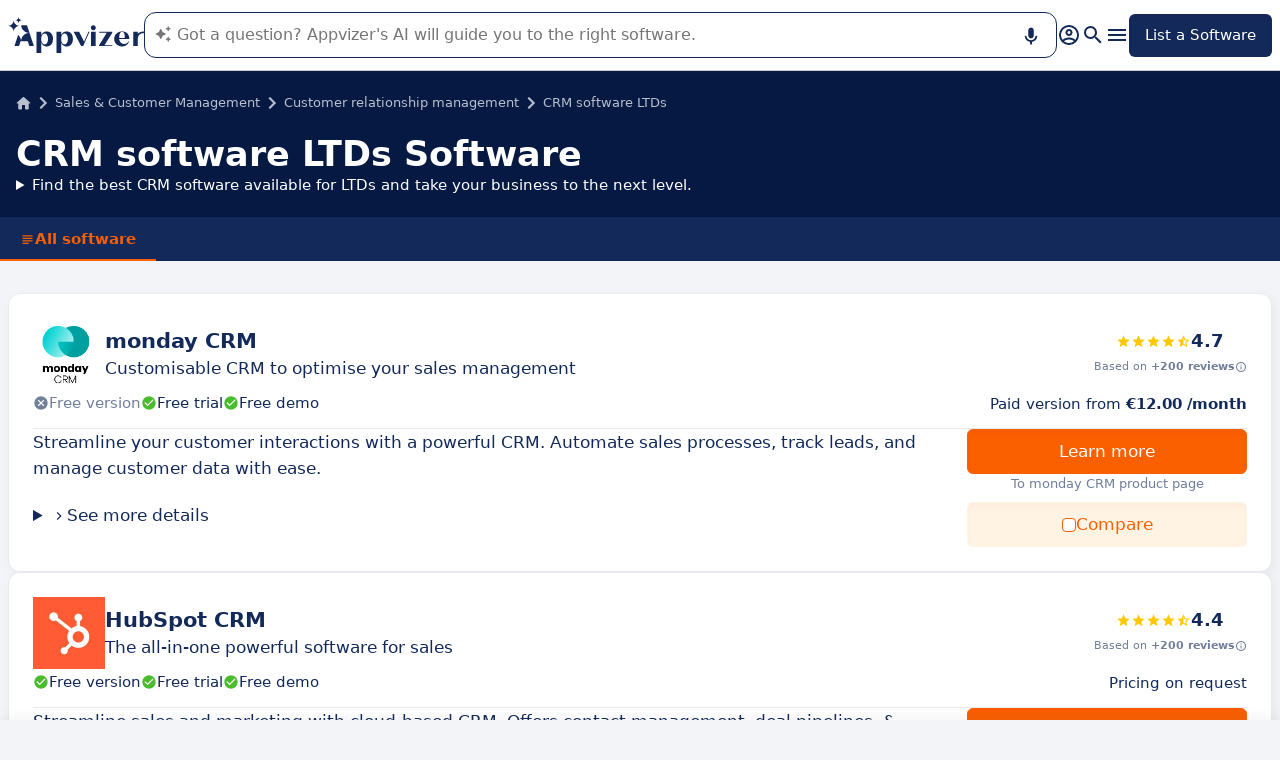

--- FILE ---
content_type: text/html
request_url: https://www.appvizer.co.uk/customer/client-relationship-mgt/g/crm-software-ltds
body_size: 26216
content:
<!DOCTYPE html><html lang="en-gb" data-astro-cid-upekzwec> <head><meta charset="UTF-8"><meta name="viewport" content="width=device-width, initial-scale=1.0"><link rel="icon" href="https://assets.appvizer.com/_img/appvizer-icon.svg"><link rel="preload" as="image" href="https://assets.appvizer.com/_img/appvizer-logo-blue.svg"><title>20 Best CRM software LTDs Software for 2026 | Appvizer</title><meta property="og:title" content="20 Best CRM software LTDs Software for 2026 | Appvizer"><meta property="twitter:title" content="20 Best CRM software LTDs Software for 2026 | Appvizer"><meta property="og:type" content="website"><meta property="og:site_name" content="Appvizer"><meta property="og:locale" content="en-gb"><meta property="twitter:site" content="appvizer_UK"><meta property="twitter:creator" content="@appvizer"><meta property="fb:app_id" class="astro-upekzwec" content="429078460823325"><meta property="fb:app_id" id="meta-fb-admin-Colin" class="astro-upekzwec" content="100000961422441"><meta property="fb:app_id" id="meta-fb-admin-Fabien" class="astro-upekzwec" content="100012648760275"><link rel="canonical" href="https://www.appvizer.co.uk/customer/client-relationship-mgt/g/crm-software-ltds"><meta property="og:url" content="https://www.appvizer.co.uk/customer/client-relationship-mgt/g/crm-software-ltds"><meta name="description" content="Discover the 20 Best CRM software LTDs Software in 2026. Compare features, integrations, user experience, customer support, and prices on Appvizer."><meta name="og:description" content="Discover the 20 Best CRM software LTDs Software in 2026. Compare features, integrations, user experience, customer support, and prices on Appvizer."><meta name="twitter:description" content="Discover the 20 Best CRM software LTDs Software in 2026. Compare features, integrations, user experience, customer support, and prices on Appvizer."><link rel="alternate" hreflang="en-gb" href="https://www.appvizer.co.uk/customer/client-relationship-mgt/g/crm-software-ltds"><meta name="appvizer-page-type" content="Software-group"><meta name="appvizer-gc-id" content="gc2"><meta name="appvizer-gc-name" content="Sales &#38; Customer Management"><meta name="appvizer-sc-id" content="sc2"><meta name="appvizer-sc-name" content="Customer relationship management"><meta name="appvizer-sg1-id" content="65557"><meta name="appvizer-sg1-name" content="CRM software LTDs"><meta name="tech-auctions-configuration" content="{&#34;category&#34;:{&#34;id&#34;:&#34;sc2&#34;,&#34;name&#34;:&#34;Customer relationship management&#34;},&#34;isMagazine&#34;:false}"><script type="application/ld+json">{"@context":"https://schema.org","@graph":[{"@type":"WebSite","publisher":{"@type":"Organization","name":"Appvizer","sameAs":["https://www.facebook.com/appvizer-UK-1490437777909348","https://twitter.com/appvizer_uk","https://www.linkedin.com/company/appvizer-uk","https://www.youtube.com/c/Appvizer"],"url":"https://www.appvizer.co.uk","logo":"https://www.appvizer.co.uk/_img/appvizer-icon.svg"},"headline":"20 Best CRM software LTDs Software for 2026 | Appvizer","mainEntityOfPage":{"@type":"WebPage","@id":"https://www.appvizer.co.uk/customer/client-relationship-mgt/g/crm-software-ltds"},"description":"Discover the 20 Best CRM software LTDs Software in 2026. Compare features, integrations, user experience, customer support, and prices on Appvizer."},{"@type":"BreadcrumbList","itemListElement":[{"@type":"ListItem","position":1,"name":"Home","item":"https://www.appvizer.co.uk"},{"@type":"ListItem","position":2,"name":"Sales & Customer Management","item":"https://www.appvizer.co.uk/customer"},{"@type":"ListItem","position":3,"name":"Customer relationship management","item":"https://www.appvizer.co.uk/customer/client-relationship-mgt"},{"@type":"ListItem","position":4,"name":"CRM software LTDs"}]},{"@type":"ItemList","name":"CRM software LTDs Software","numberOfItems":20,"itemListElement":[{"@type":"SoftwareApplication","name":"monday CRM","applicationCategory":"BusinessApplication","position":1,"url":"https://www.appvizer.co.uk/customer/client-relationship-mgt/mondaycom-crm","aggregateRating":{"@type":"AggregateRating","bestRating":5,"worstRating":0,"ratingCount":2526,"ratingValue":4.68}},{"@type":"SoftwareApplication","name":"HubSpot CRM","applicationCategory":"BusinessApplication","position":2,"url":"https://www.appvizer.co.uk/customer/client-relationship-mgt/hubspot-crm","aggregateRating":{"@type":"AggregateRating","bestRating":5,"worstRating":0,"ratingCount":38945,"ratingValue":4.41}},{"@type":"SoftwareApplication","name":"Zoho CRM","applicationCategory":"BusinessApplication","position":3,"url":"https://www.appvizer.co.uk/customer/client-relationship-mgt/zoho-crm","aggregateRating":{"@type":"AggregateRating","bestRating":5,"worstRating":0,"ratingCount":36025,"ratingValue":4.32}},{"@type":"SoftwareApplication","name":"Pipedrive","applicationCategory":"BusinessApplication","position":4,"url":"https://www.appvizer.co.uk/customer/client-relationship-mgt/pipedrive","aggregateRating":{"@type":"AggregateRating","bestRating":5,"worstRating":0,"ratingCount":21624,"ratingValue":4.46}},{"@type":"SoftwareApplication","name":"Bigin by Zoho CRM","applicationCategory":"BusinessApplication","position":5,"url":"https://www.appvizer.co.uk/customer/client-relationship-mgt/zoho-bigin","aggregateRating":{"@type":"AggregateRating","bestRating":5,"worstRating":0,"ratingCount":0}},{"@type":"SoftwareApplication","name":"Klaviyo","applicationCategory":"BusinessApplication","position":6,"url":"https://www.appvizer.co.uk/customer/client-relationship-mgt/klaviyo","aggregateRating":{"@type":"AggregateRating","bestRating":5,"worstRating":0,"ratingCount":4642,"ratingValue":4.52}},{"@type":"SoftwareApplication","name":"Attio","applicationCategory":"BusinessApplication","position":7,"url":"https://www.appvizer.co.uk/customer/client-relationship-mgt/attio","aggregateRating":{"@type":"AggregateRating","bestRating":5,"worstRating":0,"ratingCount":34,"ratingValue":4.74}},{"@type":"SoftwareApplication","name":"Capsule CRM","applicationCategory":"BusinessApplication","position":8,"url":"https://www.appvizer.co.uk/customer/client-relationship-mgt/capsule-crm","aggregateRating":{"@type":"AggregateRating","bestRating":5,"worstRating":0,"ratingCount":284,"ratingValue":4.5}},{"@type":"SoftwareApplication","name":"ColibriCRM","applicationCategory":"BusinessApplication","position":9,"url":"https://www.appvizer.co.uk/customer/client-relationship-mgt/colibricrm","aggregateRating":{"@type":"AggregateRating","bestRating":5,"worstRating":0,"ratingCount":8,"ratingValue":4.2}},{"@type":"SoftwareApplication","name":"Insightly","applicationCategory":"BusinessApplication","position":10,"url":"https://www.appvizer.co.uk/customer/client-relationship-mgt/insightly","aggregateRating":{"@type":"AggregateRating","bestRating":5,"worstRating":0,"ratingCount":8686,"ratingValue":4.13}},{"@type":"SoftwareApplication","name":"vtenext","applicationCategory":"BusinessApplication","position":11,"url":"https://www.appvizer.co.uk/customer/client-relationship-mgt/vtenext","aggregateRating":{"@type":"AggregateRating","bestRating":5,"worstRating":0,"ratingCount":88,"ratingValue":4.55}},{"@type":"SoftwareApplication","name":"Close CRM","applicationCategory":"BusinessApplication","position":12,"url":"https://www.appvizer.co.uk/customer/client-relationship-mgt/close-crm","aggregateRating":{"@type":"AggregateRating","bestRating":5,"worstRating":0,"ratingCount":3368,"ratingValue":4.73}},{"@type":"SoftwareApplication","name":"Webmecanik Pipeline - CRM","applicationCategory":"BusinessApplication","position":13,"url":"https://www.appvizer.co.uk/customer/client-relationship-mgt/webmecanik-pipeline","aggregateRating":{"@type":"AggregateRating","bestRating":5,"worstRating":0,"ratingCount":0}},{"@type":"SoftwareApplication","name":"incwo","applicationCategory":"BusinessApplication","position":14,"url":"https://www.appvizer.co.uk/customer/client-relationship-mgt/incwo","aggregateRating":{"@type":"AggregateRating","bestRating":5,"worstRating":0,"ratingCount":16,"ratingValue":4}},{"@type":"SoftwareApplication","name":"Salesforce Starter","applicationCategory":"BusinessApplication","position":15,"url":"https://www.appvizer.co.uk/customer/client-relationship-mgt/salesforce-starter","aggregateRating":{"@type":"AggregateRating","bestRating":5,"worstRating":0,"ratingCount":630,"ratingValue":4.4}},{"@type":"SoftwareApplication","name":"anaba","applicationCategory":"BusinessApplication","position":16,"url":"https://www.appvizer.co.uk/customer/client-relationship-mgt/anaba","aggregateRating":{"@type":"AggregateRating","bestRating":5,"worstRating":0,"ratingCount":10,"ratingValue":4.6}},{"@type":"SoftwareApplication","name":"SugarCRM","applicationCategory":"BusinessApplication","position":17,"url":"https://www.appvizer.co.uk/customer/client-relationship-mgt/sugarcrm","aggregateRating":{"@type":"AggregateRating","bestRating":5,"worstRating":0,"ratingCount":1654,"ratingValue":4}},{"@type":"SoftwareApplication","name":"Saalz CRM","applicationCategory":"BusinessApplication","position":18,"url":"https://www.appvizer.co.uk/customer/client-relationship-mgt/saalz","aggregateRating":{"@type":"AggregateRating","bestRating":5,"worstRating":0,"ratingCount":0}},{"@type":"SoftwareApplication","name":"Salesforce Sales Cloud","applicationCategory":"BusinessApplication","position":19,"url":"https://www.appvizer.co.uk/customer/client-relationship-mgt/sales-cloud","aggregateRating":{"@type":"AggregateRating","bestRating":5,"worstRating":0,"ratingCount":98574,"ratingValue":4.43}},{"@type":"SoftwareApplication","name":"SmartDesk","applicationCategory":"BusinessApplication","position":20,"url":"https://www.appvizer.co.uk/customer/client-relationship-mgt/smartdesk","aggregateRating":{"@type":"AggregateRating","bestRating":5,"worstRating":0,"ratingCount":1,"ratingValue":5}}]}]}</script><meta name="tech-domain" content="UK"><meta name="tech-translations-resources" content="{&#34;UK&#34;:{&#34;BASELINE&#34;:&#34;<span class=\&#34;highlighted\&#34;>Appvizer</span>, the Expert that <span class=\&#34;highlighted\&#34;>finds</span> your business software&#34;,&#34;HOME.LATEST_ARTICLES&#34;:&#34;Latest articles&#34;,&#34;HOME.SEE_ALL_ARTICLES&#34;:&#34;See all articles&#34;,&#34;HOME.RESOURCES&#34;:&#34;Resources&#34;,&#34;HOME.SEE_ALL_RESOURCES&#34;:&#34;See all resources&#34;,&#34;HOME.MOST_VIEWED&#34;:&#34;Most viewed&#34;,&#34;HOME.TOP_CATEGORY&#34;:&#34;Top categories&#34;,&#34;HOME.SOFTWARE_PRESENTATION.TITLE&#34;:&#34;Trending software&#34;,&#34;HOME.SOFTWARE_CATEGORIES&#34;:&#34;Software categories&#34;,&#34;HOME.SOFTWARE_CATEGORY&#34;:&#34;{title} software&#34;,&#34;HOME.SCROLL_LABEL&#34;:&#34;Find the right software for you&#34;,&#34;HOME.DESKTOP_SUB_BASELINE&#34;:&#34;Our <span class=\&#34;highlighted\&#34;>AI designed for professionals</span> recommends <span class=\&#34;highlighted\&#34;>the right SaaS tools</span>, thanks to thousands of Appvizer analyses and expert content.&#34;,&#34;HOME.MOBILE_SUB_BASELINE&#34;:&#34;Our <span class=\&#34;highlighted\&#34;>AI designed for professionals</span> recommends <span class=\&#34;highlighted\&#34;>the right SaaS tools</span>.&#34;,&#34;HOME.ASK_INFO&#34;:&#34;The more precise your question, the better our AI can answer it (several lines with <span class=\&#34;highlighted\&#34;>shift + enter</span>).&#34;,&#34;NOT_FOUND.META.TITLE&#34;:&#34;Appvizer - Not Found&#34;,&#34;ARTICLE.TAGS.GUEST&#34;:&#34;Word from the expert&#34;,&#34;ARTICLE.TAGS.HOW_TO&#34;:&#34;Tip&#34;,&#34;ARTICLE.TAGS.DEFINITION&#34;:&#34;Definition&#34;,&#34;ARTICLE.TAGS.WHITE_PAPER&#34;:&#34;White paper&#34;,&#34;ARTICLE.TAGS.SOFTWARE&#34;:&#34;Software&#34;,&#34;ARTICLE.TAGS.SOFTWARE_COMPARISON&#34;:&#34;Software comparison&#34;,&#34;ARTICLE.TAGS.NEWS&#34;:&#34;News&#34;,&#34;ARTICLE.TAGS.MODEL&#34;:&#34;Template&#34;,&#34;ARTICLE.TAGS.UPCOMING_WEBINAR&#34;:&#34;Upcoming webinar&#34;,&#34;ARTICLE.TAGS.WEBINAR&#34;:&#34;Webinar&#34;,&#34;ARTICLE.TABLE_OF_CONTENTS_TITLE&#34;:&#34;Table of contents&#34;,&#34;ARTICLE.TOPIC_RELATED_ARTICLES_TITLE&#34;:&#34;Articles on the same topic&#34;,&#34;ARTICLE.EXPERT_THOUGHT_TITLE&#34;:&#34;Thoughts of the expert&#34;,&#34;ARTICLE.SEE_ALSO_TITLE&#34;:&#34;See also&#34;,&#34;ARTICLE.VIEW_SOFTWARE&#34;:&#34;View software&#34;,&#34;ARTICLE.PUBLICATION_DATE&#34;:&#34;Published: {creationDate}&#34;,&#34;ARTICLE.BY_AUTHOR&#34;:&#34;By {authorFirstname} {authorLastname}&#34;,&#34;ARTICLE.QUOTED_SOFTWARE&#34;:&#34;Best tools for you&#34;,&#34;ARTICLE.PROMOTED_SOFTWARE&#34;:&#34;Selection of software for you&#34;,&#34;ARTICLE.LOAD_MORE&#34;:&#34;Load more articles&#34;,&#34;ARTICLE.LOADING&#34;:&#34;Loading...&#34;,&#34;ARTICLE.GUEST_ARTICLE_INFORMATION&#34;:&#34;Guest article. Appvizer occasionally invites experts. They are independent from Appvizer’s Editorial Committee and share their personal opinion and experience. The content of this article is written by the guest author and does not reflect the views of Appvizer.&#34;,&#34;ARTICLE.FREE_RESOURCE&#34;:&#34;Free content&#34;,&#34;ARTICLE.VALIDATED_BY&#34;:&#34;Approved by&#34;,&#34;ARTICLE.AUTHORED_BY&#34;:&#34;By&#34;,&#34;ARTICLE.DIRECTORY_LINK_TITLE&#34;:&#34;Discover our complete {categoryName} catalog&#34;,&#34;ARTICLE.DIRECTORY_LINK_LABEL&#34;:&#34;See all software&#34;,&#34;ARTICLE.GENERATION_TRANSLATION_FROM_FR&#34;:&#34;Article translated from French&#34;,&#34;ARTICLE.GENERATION_TRANSLATION_FROM_BR&#34;:&#34;Article translated from Portuguese&#34;,&#34;ARTICLE.GENERATION_TRANSLATION_FROM_ES&#34;:&#34;Article translated from Spanish&#34;,&#34;ARTICLE.GENERATION_TRANSLATION_FROM_IT&#34;:&#34;Article translated from Italian&#34;,&#34;ARTICLE.GENERATION_TRANSLATION_FROM_DE&#34;:&#34;Article translated from German&#34;,&#34;ARTICLE.GENERATION_TRANSLATION_FROM_UK&#34;:&#34;Article translated from English&#34;,&#34;ARTICLE.GENERATION_TRANSLATION_FROM_COM&#34;:&#34;Article translated from English&#34;,&#34;SOFTWARE.LABEL&#34;:&#34;Software&#34;,&#34;SOFTWARE.REVIEWS_LABEL&#34;:&#34;{reviewsCount} reviews&#34;,&#34;SOFTWARE.NO_REVIEW_LABEL&#34;:&#34;No user review&#34;,&#34;SOFTWARE.REVIEWS_BASED_ON_LABEL&#34;:&#34;Based on <span class=\&#34;bold\&#34;>{reviewsCount} reviews</span>&#34;,&#34;SOFTWARE.REVIEWS_INFORMATION_TOOLTIP&#34;:&#34;Appvizer calculates this overall rating to make your search for the best software easier. We've based it on user-generated verified reviews on industry-leading websites.&#34;,&#34;SOFTWARE.REVIEWS_LABEL_ALTERNATIVE&#34;:&#34;{rating} ({reviewsCount} reviews)&#34;,&#34;SOFTWARE.REVIEWS_REPLY_LABEL&#34;:&#34;Editor's reviews&#34;,&#34;SOFTWARE.REDIRECTION_LABEL&#34;:&#34;Learn more about {name}&#34;,&#34;SOFTWARE.REDIRECTION_LABEL_ALTERNATIVE&#34;:&#34;Learn more&#34;,&#34;SOFTWARE.CTA_LABEL&#34;:&#34;VISIT WEBSITE&#34;,&#34;SOFTWARE.THANK_YOU_FOR_INTEREST&#34;:&#34;Thank you for your interest!&#34;,&#34;SOFTWARE.CONTACT_FORM_ALREADY_SUBMITTED&#34;:&#34;Your request for a connection has already been sent to {name}.&#34;,&#34;SOFTWARE.RESOURCE_FORM_ALREADY_SUBMITTED&#34;:&#34;Your document is already on its way - check out your inbox.&#34;,&#34;SOFTWARE.CONTACT_LABEL&#34;:&#34;Contact {name}&#34;,&#34;SOFTWARE.SEE_THE_SOFTWARE&#34;:&#34;SEE SOFTWARE&#34;,&#34;SOFTWARE.SEE_ALL_SOFTWARE&#34;:&#34;See all software&#34;,&#34;SOFTWARE.SEE_ALL_SOFTWARE_OF_CATEGORY&#34;:&#34;See all software {category}&#34;,&#34;SOFTWARE.BACK_TO_SOFTWARE&#34;:&#34;Back to {name}&#34;,&#34;SOFTWARE.FEATURES&#34;:&#34;Features&#34;,&#34;SOFTWARE.ALTERNATIVES_LABEL&#34;:&#34;Clients alternatives to {name}&#34;,&#34;SOFTWARE.ALTERNATIVES_SHORT_LABEL&#34;:&#34;Alternatives to {name}&#34;,&#34;SOFTWARE.DOWNLOADABLE_RESOURCES_LABEL&#34;:&#34;{name}: its best resources&#34;,&#34;SOFTWARE.COMPARISONS_TITLE&#34;:&#34;Compare {name} to another software&#34;,&#34;SOFTWARE.REVIEWS_NAME_LABEL&#34;:&#34;Customer reviews about {name}&#34;,&#34;SOFTWARE.REVIEWS_NAME_SHORT_LABEL&#34;:&#34;{name} reviews&#34;,&#34;SOFTWARE.CREATE_REVIEW&#34;:&#34;Write a review&#34;,&#34;SOFTWARE.RECLAIM_LABEL&#34;:&#34;Claim this page&#34;,&#34;SOFTWARE.INFOS&#34;:&#34;Information on {name}&#34;,&#34;SOFTWARE.EDITED_BY&#34;:&#34;Software edited by {provider}&#34;,&#34;SOFTWARE.DATA_LOCATIONS&#34;:&#34;Data stored in the following countries: &#34;,&#34;SOFTWARE.LANGUAGES&#34;:&#34;List of the available languages: &#34;,&#34;SOFTWARE.CERTIFICATIONS&#34;:&#34;Certifications:&#34;,&#34;SOFTWARE.STRENGTHS&#34;:&#34;Its benefits&#34;,&#34;SOFTWARE.ALL_MEDIA&#34;:&#34;All media&#34;,&#34;SOFTWARE.SCREENSHOTS&#34;:&#34;Screenshots&#34;,&#34;SOFTWARE.VIDEOS&#34;:&#34;Videos&#34;,&#34;SOFTWARE.EDITIONS_LABEL&#34;:&#34;{name}: its rates&#34;,&#34;SOFTWARE.EDITIONS_REDIRECTION_COMPARE&#34;:&#34;Compare every feature&#34;,&#34;SOFTWARE.EDITIONS_REDIRECTION_DISPLAY&#34;:&#34;Show all functionalities&#34;,&#34;SOFTWARE.ALTERNATIVES_REDIRECTION&#34;:&#34;See every alternative&#34;,&#34;SOFTWARE.PRESENTATION&#34;:&#34;Summary&#34;,&#34;SOFTWARE.EDITIONS&#34;:&#34;Pricing&#34;,&#34;SOFTWARE.ALTERNATIVES&#34;:&#34;Alternatives&#34;,&#34;SOFTWARE.RESOURCES_TITLE&#34;:&#34;Resources&#34;,&#34;SOFTWARE.CERTIFIED_REVIEW&#34;:&#34;Certified reviews&#34;,&#34;SOFTWARE.REVIEWS_REDIRECTION&#34;:&#34;See all reviews&#34;,&#34;SOFTWARE.TEST&#34;:&#34;Complete test&#34;,&#34;SOFTWARE.TEST_TITLE&#34;:&#34;{name}: the complete test&#34;,&#34;SOFTWARE.TEST_OPINION&#34;:&#34;Appvizer's opinion&#34;,&#34;SOFTWARE.TEST_TARGET&#34;:&#34;Who is {name} for?&#34;,&#34;SOFTWARE.TEST_FEATURE&#34;:&#34;What are the features of {name}?&#34;,&#34;SOFTWARE.TEST_HIGHLIGHT&#34;:&#34;{name} highlights&#34;,&#34;SOFTWARE.SEE_MORE_RESOURCES&#34;:&#34;See more resources&#34;,&#34;SOFTWARE.SUBMIT_REVIEW&#34;:&#34;Leave a review&#34;,&#34;SOFTWARE.NO_REVIEWS_LABEL&#34;:&#34;No reviews, be the first to submit yours.&#34;,&#34;SOFTWARE.REVIEW_TITLE_PLACEHOLDER&#34;:&#34;Title of your review&#34;,&#34;SOFTWARE.REVIEW_BODY_PLACEHOLDER&#34;:&#34;Leave a comment&#34;,&#34;SOFTWARE.LOGGED_AS&#34;:&#34;Connect with your {username}&#34;,&#34;SOFTWARE.REVIEW_ERROR&#34;:&#34;Please enter a rating, a title and a comment on your review.&#34;,&#34;SOFTWARE.REVIEW_SAVED&#34;:&#34;Your opinion has been taken into account, it is now awaiting further validation.&#34;,&#34;SOFTWARE.REVIEW_FAILED&#34;:&#34;Your review was not saved, please try again.&#34;,&#34;SOFTWARE.CANCEL_REVIEW&#34;:&#34;Cancel&#34;,&#34;SOFTWARE.REPLY_LABEL&#34;:&#34;Answer&#34;,&#34;SOFTWARE.REPLY_SAVED&#34;:&#34;Your review has been taken into account, it will be online soon&#34;,&#34;SOFTWARE.REPLY_FAILED&#34;:&#34;Your review was not saved, please try again.&#34;,&#34;SOFTWARE.REPLY_ERROR&#34;:&#34;Please leave your response&#34;,&#34;SOFTWARE.SUBMIT_REPLY&#34;:&#34;Publish my review&#34;,&#34;SOFTWARE.REVIEW_PUBLISHED_AT&#34;:&#34;published on {date}&#34;,&#34;SOFTWARE.SEE_LESS&#34;:&#34;Show less&#34;,&#34;SOFTWARE.SEE_MORE&#34;:&#34;Show more&#34;,&#34;SOFTWARE.REVIEWS&#34;:&#34;Review&#34;,&#34;SOFTWARE.REVIEWS_SUMMARY&#34;:&#34;Reviews&#34;,&#34;SOFTWARE.PRESENTATION_LABEL&#34;:&#34;{name}: in summary&#34;,&#34;SOFTWARE.SOFTWARE_OF_CATEGORY&#34;:&#34;{categoryNameLowercase} software&#34;,&#34;SOFTWARE.RESOURCES&#34;:&#34;Resources linked to {name}&#34;,&#34;SOFTWARE.META.TITLE&#34;:&#34;{name} : Reviews, Test &#38; Pricing | Appvizer&#34;,&#34;SOFTWARE.META.DESCRIPTION&#34;:&#34;Discover {name} with Appvizer: User Reviews, Pricing &#38; Features. Check out the best {categoryName} software on Appvizer&#34;,&#34;SOFTWARE.ALTERNATIVES_MOBILE&#34;:&#34;You might like&#34;,&#34;SOFTWARE.ALTERNATIVES_PAGE.META.TITLE&#34;:&#34;Alternatives to {name}: Compare Similar Programs | Appvizer&#34;,&#34;SOFTWARE.ALTERNATIVES_PAGE.META.DESCRIPTION&#34;:&#34;Compare alternatives to {name} and find the one best suited to your needs with Appvizer&#34;,&#34;SOFTWARE.ALTERNATIVES_PAGE.TITLE&#34;:&#34;Alternatives to {name}&#34;,&#34;SOFTWARE.REVIEWS_PAGE.META.TITLE&#34;:&#34;{name}: User Reviews | Appvizer&#34;,&#34;SOFTWARE.REVIEWS_PAGE.META.DESCRIPTION&#34;:&#34;Discover all the user reviews of {name}: Verified reviews with Appvizer&#34;,&#34;SOFTWARE.REVIEWS_PAGE.TITLE&#34;:&#34;User Reviews On {name}&#34;,&#34;SOFTWARE.REVIEWS_PAGE.REVIEWS_APPVIZER_INFORMATION_TOOLTIP&#34;:&#34;The reviews left on Appvizer are verified by our team to ensure the authenticity of their submitters.&#34;,&#34;SOFTWARE.ALTERNATIVES_TOP_LABEL&#34;:&#34;Alternatives&#34;,&#34;SOFTWARE.RELATED_ARTICLES&#34;:&#34;Articles related to {name}&#34;,&#34;SOFTWARE.CLAIM_SOFTWARE_CATCH_PHRASE&#34;:&#34;Are you the publisher of this software?&#34;,&#34;SOFTWARE.SEE_MORE_FEATURE&#34;:&#34;More features&#34;,&#34;SOFTWARE.INFORMATION_BLOCK_TITLE&#34;:&#34;Pro tip&#34;,&#34;SOFTWARE.WARNING_BLOCK_TITLE&#34;:&#34;Warning&#34;,&#34;SOFTWARE.APPVIZER_REVIEWS_NAME_LABEL&#34;:&#34;Appvizer Community Reviews ({nbReviews})&#34;,&#34;SOFTWARE.VIDEO&#34;:&#34;Video&#34;,&#34;SOFTWARE.ARTICLE_MENTIONING_IT&#34;:&#34;{name}: articles mentioning it&#34;,&#34;SOFTWARE.WEAKNESSES&#34;:&#34;Its disadvantages&#34;,&#34;SOFTWARE.SCREENSHOT&#34;:&#34;Screenshot&#34;,&#34;SOFTWARE.READ_ANALYSIS&#34;:&#34;Read our analysis about {name}&#34;,&#34;SOFTWARE.TO_SOFTWARE_WEBSITE&#34;:&#34;To {name} website&#34;,&#34;SOFTWARE.TO_SOFTWARE_PAGE&#34;:&#34;To {name} product page&#34;,&#34;SOFTWARE.CONTACT&#34;:&#34;Contact&#34;,&#34;SOFTWARE.STRENGTHS_OF_SOFTWARE&#34;:&#34;Benefits of {name}&#34;,&#34;SOFTWARE.OPTION.FREE_VERSION&#34;:&#34;Free version&#34;,&#34;SOFTWARE.OPTION.FREE_TRIAL&#34;:&#34;Free trial&#34;,&#34;SOFTWARE.OPTION.FREE_DEMO&#34;:&#34;Free demo&#34;,&#34;SOFTWARE.PRICE.PAID_VERSION_FROM&#34;:&#34;Paid version from&#34;,&#34;SOFTWARE.PRICE.PRICE_ON_DEMAND&#34;:&#34;Pricing on request&#34;,&#34;SOFTWARE.CONTACT_FORM_BOTTOM_TEXT_WITHOUT_VENDOR&#34;:&#34;Appvizer is committed to taking care of your personal data. I accept to be contacted by {name}'s owner, referred to as \&#34;Seller\&#34; in Appvizer's Privacy Policy and <a href=\&#34;https://www.appvizer.com/about/terms-of-service\&#34; target=\&#34;_blank\&#34;>Terms and Conditions</a>&#34;,&#34;SOFTWARE.CONTACT_FORM_BOTTOM_TEXT_WITH_VENDOR&#34;:&#34;Appvizer is committed to taking care of your personal data. I accept to be contacted by {vendorName}, owner of {name}, referred to as \&#34;Seller\&#34; in Appvizer's Privacy Policy and <a href=\&#34;https://www.appvizer.co.uk/about/terms-of-service\&#34; target=\&#34;_blank\&#34;>Terms and Conditions</a>&#34;,&#34;SOFTWARE.APPVIZER_REVIEW&#34;:&#34;Appvizer Review&#34;,&#34;SOFTWARE.STRENGTHS_SHORT_LABEL&#34;:&#34;Advantages&#34;,&#34;SOFTWARE.MORE_DETAILS&#34;:&#34;More details&#34;,&#34;SOFTWARE.COVER_TITLE&#34;:&#34;Review {name}: {teaser} - Appvizer&#34;,&#34;SOFTWARE.NO_ALTERNATIVES_FOUND&#34;:&#34;At this time, we have not yet identified any alternatives to {name}, but our teams are continuously analyzing new solutions as they become available. This page will be updated as soon as new relevant solutions are identified. Please check back soon to discover any new developments!&#34;,&#34;EDITION.PRICE.PRICE&#34;:&#34;Rate&#34;,&#34;EDITION.PRICE.MAX_USERS&#34;:&#34;{maxUsers, plural, =0{/unlimited users} one {/user} other{/# users}}&#34;,&#34;EDITION.PRICE.ASK&#34;:&#34;On demand&#34;,&#34;EDITION.PRICE.FREE&#34;:&#34;Free&#34;,&#34;EDITION.PRICE.PERIOD.MONTHLY&#34;:&#34;/month&#34;,&#34;EDITION.PRICE.PERIOD.YEARLY&#34;:&#34;/year&#34;,&#34;EDITION.PRICE.PERIOD.ONCE&#34;:&#34; &#34;,&#34;EDITION.OTHER_FEATURES&#34;:&#34; + {nbOtherFeatures} other features&#34;,&#34;EDITION.UNLIMITED_MAX_USER&#34;:&#34;/unlimited users&#34;,&#34;EDITION.MULTIPLE_MAX_USER&#34;:&#34;/{maxUsers} users&#34;,&#34;EDITION.ONE_MAX_USER&#34;:&#34;/user&#34;,&#34;REGISTER&#34;:&#34;List a Software&#34;,&#34;DOWNLOAD&#34;:&#34;Download&#34;,&#34;COMPARISON&#34;:&#34;{softwareName1} vs {softwareName2}&#34;,&#34;DURATION_LIGHT&#34;:&#34;{hours, select, 0 {} other {{hours}h}}{minutes, select, 0 {} other {{minutes}{hours, select, 0 { min} other {m}}}}&#34;,&#34;LANGUAGE.IN_PT&#34;:&#34;In Portuguese&#34;,&#34;LANGUAGE.IN_DE&#34;:&#34;In German&#34;,&#34;LANGUAGE.IN_EN&#34;:&#34;In English&#34;,&#34;LANGUAGE.IN_ES&#34;:&#34;In Spanish&#34;,&#34;LANGUAGE.IN_FR&#34;:&#34;In French&#34;,&#34;LANGUAGE.IN_IT&#34;:&#34;In Italian&#34;,&#34;FOOTER.ABOUT&#34;:&#34;About&#34;,&#34;FOOTER.TRANSPARENCY&#34;:&#34;Transparency&#34;,&#34;FOOTER.PRIVACY&#34;:&#34;Privacy&#34;,&#34;FOOTER.LEGAL_NOTICE&#34;:&#34;Privacy Terms&#34;,&#34;FOOTER.TERMS&#34;:&#34;Terms of use&#34;,&#34;FOOTER.COMPARATOR&#34;:&#34;Software comparison tool&#34;,&#34;FOOTER.TRENDS&#34;:&#34;Trends&#34;,&#34;FOOTER.SITEMAP&#34;:&#34;Sitemap&#34;,&#34;FOOTER.EDITOR&#34;:&#34;My account&#34;,&#34;FOOTER.HELP_CENTER&#34;:&#34;Help Center&#34;,&#34;FOOTER.PARTNERS&#34;:&#34;Software vendors&#34;,&#34;FOOTER.LANGUAGE&#34;:&#34;Language:&#34;,&#34;FOOTER.SOFTWARE&#34;:&#34;Software&#34;,&#34;FOOTER.MAGAZINE_SITEMAP&#34;:&#34;Magazine&#34;,&#34;NEWSLETTER.EMAIL&#34;:&#34;Email&#34;,&#34;NEWSLETTER.TITLE&#34;:&#34;Work Smarter by Appvizer&#34;,&#34;NEWSLETTER.TITLE_ALTERNATIVE_1&#34;:&#34;Work Smarter : the Appvizer newsletter&#34;,&#34;NEWSLETTER.TEXT&#34;:&#34;New trends and tips to be more efficient at work, in your mailbox.&#34;,&#34;NEWSLETTER.BUTTON&#34;:&#34;Subscribe&#34;,&#34;NEWSLETTER.ERROR.EMAIL_REQUIRED&#34;:&#34;Please fill in an email address.&#34;,&#34;NEWSLETTER.ERROR.EMAIL_INVALID&#34;:&#34;Please fill in a valid email address.&#34;,&#34;NEWSLETTER.ERROR.SUBMIT&#34;:&#34;Error while trying to submit, please retry.&#34;,&#34;SEARCH.PLACEHOLDER&#34;:&#34;Search software and articles&#34;,&#34;SEARCH.FEATURE_CONTEXT&#34;:&#34;in {type} › {context}&#34;,&#34;SEARCH.CATEGORY_COUNT&#34;:&#34;{count} solutions&#34;,&#34;SEARCH.CATEGORY_LABEL&#34;:&#34;{name} software&#34;,&#34;SEARCH.LABEL&#34;:&#34;Your search&#34;,&#34;SEARCH.ALL_TAB&#34;:&#34;All&#34;,&#34;SEARCH.ARTICLE_TAG&#34;:&#34;Article&#34;,&#34;SEARCH.ARTICLES_TAB&#34;:&#34;Articles&#34;,&#34;SEARCH.SOFTWARE_TAG&#34;:&#34;Software&#34;,&#34;SEARCH.SOFTWARE_TAB&#34;:&#34;Software&#34;,&#34;SEARCH.RESOURCE_TAG&#34;:&#34;Resource&#34;,&#34;SEARCH.RESOURCES_TAB&#34;:&#34;Resources&#34;,&#34;SEARCH.PROMOTED_TAG&#34;:&#34;Sponsored&#34;,&#34;SEARCH.COMPARISON_TAG&#34;:&#34;Comparison&#34;,&#34;SEARCH.TOPIC_TAG&#34;:&#34;Topic&#34;,&#34;SEARCH.MORE_RESULTS&#34;:&#34;See more results&#34;,&#34;SEARCH.ASSOCIATED_SEARCH&#34;:&#34;Related searches&#34;,&#34;SEARCH.NO_RESULTS_TITLE&#34;:&#34;Sorry, no results matching your search&#34;,&#34;SEARCH.ERROR_TITLE&#34;:&#34;Sorry, an error occurred during your search&#34;,&#34;SEARCH.CHECK_SEARCH&#34;:&#34;Check your search or try another keyword.&#34;,&#34;SEARCH.META_TITLE&#34;:&#34;Search - Appvizer&#34;,&#34;HEADER.ACCOUNT.LOGIN&#34;:&#34;Login&#34;,&#34;HEADER.ACCOUNT.MENU.MY_ACCOUNT&#34;:&#34;My account&#34;,&#34;HEADER.ACCOUNT.MENU.MY_SOFTWARE&#34;:&#34;My solutions&#34;,&#34;HEADER.ACCOUNT.MENU.MY_ANALYSIS&#34;:&#34;My analytics&#34;,&#34;HEADER.ACCOUNT.MENU.CRM&#34;:&#34;CRM&#34;,&#34;HEADER.ACCOUNT.MENU.VENDORS&#34;:&#34;Vendors&#34;,&#34;HEADER.ACCOUNT.MENU.USERS&#34;:&#34;Users&#34;,&#34;HEADER.ACCOUNT.MENU.SOFTWARE&#34;:&#34;Services&#34;,&#34;HEADER.ACCOUNT.MENU.FEATURES&#34;:&#34;Features&#34;,&#34;HEADER.ACCOUNT.MENU.CONTENT&#34;:&#34;Content&#34;,&#34;HEADER.ACCOUNT.MENU.SOFTWARE_GROUP&#34;:&#34;Software groups&#34;,&#34;HEADER.ACCOUNT.MENU.TESTS&#34;:&#34;Tests&#34;,&#34;HEADER.ACCOUNT.MENU.LOGOUT&#34;:&#34;Logout&#34;,&#34;HEADER.ACCOUNT.MENU.MY_LEADS&#34;:&#34;My leads&#34;,&#34;HEADER.ACCOUNT.MENU.MY_PLANS&#34;:&#34;My Plans&#34;,&#34;HEADER.ACCOUNT.MENU.PLANS&#34;:&#34;Plans&#34;,&#34;HEADER.ACCOUNT.MENU.MY_AUCTIONS&#34;:&#34;My auctions&#34;,&#34;HEADER.ASK_INFO&#34;:&#34;The more precise your question, the better our AI can answer it (several lines with <span class=\&#34;highlighted\&#34;>shift + enter</span>).<br />\nAppvizer's AI guides you in the use or selection of enterprise SaaS software.&#34;,&#34;FR&#34;:&#34;France (Français)&#34;,&#34;COM&#34;:&#34;United States (English)&#34;,&#34;UK&#34;:&#34;United Kingdom (English)&#34;,&#34;ES&#34;:&#34;España (Español)&#34;,&#34;DE&#34;:&#34;Deutschland (Deutsch)&#34;,&#34;IT&#34;:&#34;Italia (Italiano)&#34;,&#34;BR&#34;:&#34;Brasil (Português)&#34;,&#34;NAVIGATION.ACTIVITY_AREA&#34;:&#34;Business sector&#34;,&#34;NAVIGATION.ALL_ARTICLES_AND_SOFTWARES&#34;:&#34;All software and articles&#34;,&#34;NAVIGATION.NO_ARTICLE_TO_DISPLAY&#34;:&#34;No article available&#34;,&#34;NAVIGATION.SEE_ALL_ARTICLES&#34;:&#34;See all articles&#34;,&#34;NAVIGATION.NO_SOFTWARE_TO_DISPLAY&#34;:&#34;No software available&#34;,&#34;NAVIGATION.SEE_ALL_SOFTWARES&#34;:&#34;See all software&#34;,&#34;NAVIGATION.BACK&#34;:&#34;Back&#34;,&#34;BREADCRUMB.BASE_URL&#34;:&#34;Home&#34;,&#34;CATEGORY.SIBLING_CATEGORIES&#34;:&#34;{name}: other categories to discover&#34;,&#34;CATEGORY.SOFTWARE_GUIDE&#34;:&#34;{name}: our software guides&#34;,&#34;CATEGORY.SOFTWARE_PRESENTATION.TITLE&#34;:&#34;{name}: trending solutions&#34;,&#34;CATEGORY.LATEST_ARTICLES&#34;:&#34;Latest articles&#34;,&#34;CATEGORY.SELECTION_CATEGORIES.TITLE&#34;:&#34;{name}: popular categories&#34;,&#34;CATEGORY.SELECTION_CATEGORIES.TITLE_MOBILE&#34;:&#34;Choose a category&#34;,&#34;CATEGORY.SELECTION_CATEGORIES.TITLE_DESKTOP&#34;:&#34;Other categories&#34;,&#34;CATEGORY.TOPIC.HOW_TO&#34;:&#34;{name}: how to manage from A to Z?&#34;,&#34;CATEGORY.TOPIC.DEFINITION&#34;:&#34;{name}: understanding the basics&#34;,&#34;CATEGORY.TOPIC.SOFTWARE&#34;:&#34;{name}: finding the suitable software&#34;,&#34;CATEGORY.SELECT_CHILD.TITLE&#34;:&#34;{name}: popular categories&#34;,&#34;CATEGORY.SELECT_CHILD.TITLE_MOBILE&#34;:&#34;Choose a category&#34;,&#34;CATEGORY.SELECT_CHILD.TITLE_DESKTOP&#34;:&#34;Other categories&#34;,&#34;CATEGORY.POPULAR_SOFTWARE_CATEGORY.TITLE&#34;:&#34;{name}: popular software directories&#34;,&#34;CATEGORY.POPULAR_SOFTWARE_CATEGORY.DROPDOWN_LABEL&#34;:&#34;Other categories&#34;,&#34;CATEGORY.LOAD_MORE&#34;:&#34;Load more articles&#34;,&#34;CATEGORY.LOADING&#34;:&#34;Loading...&#34;,&#34;CATEGORY.META.TITLE&#34;:&#34;{name} News, Articles, Software Programs, and Business Resources&#34;,&#34;CATEGORY.META.DESCRIPTION&#34;:&#34;All the latest news, software reviews and business guides on {name} right here on Appvizer&#34;,&#34;CATEGORY.SEE_ALL_SOFTWARE&#34;:&#34;See all software&#34;,&#34;CATEGORY.ASSOCIATE_SOFTWARE_CATEGORY.TITLE&#34;:&#34;{name} : related categories&#34;,&#34;CATEGORY.ASSOCIATE_SOFTWARE_CATEGORY.SEE_MORE&#34;:&#34;Show more&#34;,&#34;CATEGORY.ASSOCIATE_SOFTWARE_CATEGORY.SEE_LESS&#34;:&#34;Show less&#34;,&#34;META.TITLE&#34;:&#34;Appvizer | Media and Software Comparison Tool for Professionals&#34;,&#34;META.DESCRIPTION&#34;:&#34;Reinvent your business: Thrive and find the best software program for your business with Appvizer&#34;,&#34;TRANSPARENCY.LABEL&#34;:&#34;Learn more&#34;,&#34;TRANSPARENCY.TEXT&#34;:&#34;Transparency is an essential value for Appvizer. As a media, we strive to provide readers with useful quality content while allowing Appvizer to earn revenue from this content. Thus, we invite you to discover our compensation system.&#34;,&#34;DIRECTORY.TITLE&#34;:&#34;{categoryName} Software&#34;,&#34;DIRECTORY.SOFTWARE_TITLE&#34;:&#34;Compare software systems of {categoryName}&#34;,&#34;DIRECTORY.CATEGORY_REDIRECTION_LABEL&#34;:&#34;Need any advice? Discover all our articles of&#34;,&#34;DIRECTORY.ALL_SOFTWARE&#34;:&#34;All the software systems&#34;,&#34;DIRECTORY.GUIDE&#34;:&#34;Shopping guide&#34;,&#34;DIRECTORY.CATEGORY&#34;:&#34;category&#34;,&#34;DIRECTORY.SUBCATEGORY&#34;:&#34;Subcategory&#34;,&#34;DIRECTORY.BYKEYWORDS&#34;:&#34;By keywords&#34;,&#34;DIRECTORY.DATALOCALISATION&#34;:&#34;Data location&#34;,&#34;DIRECTORY.LANGUAGES&#34;:&#34;Languages&#34;,&#34;DIRECTORY.FILTER&#34;:&#34;Filter&#34;,&#34;DIRECTORY.FEATURES&#34;:&#34;Features&#34;,&#34;DIRECTORY.SUMMARY&#34;:&#34;Table of contents&#34;,&#34;DIRECTORY.PURCHASE_GUIDE&#34;:&#34;{categoryName}: purchase guide&#34;,&#34;DIRECTORY.SUB_CATEGORIES_TITLE&#34;:&#34;Refine your software research of {categoryNameLowercase}&#34;,&#34;DIRECTORY.SIBLINGS_TITLE&#34;:&#34;{categoryName}: other categories to discover&#34;,&#34;DIRECTORY.SEE_ALL_CATEGORIES&#34;:&#34;See all categories&#34;,&#34;DIRECTORY.FILTER_PANEL.BUSINESS_FUNCTIONS_LABEL&#34;:&#34;Professional group&#34;,&#34;DIRECTORY.FILTER_PANEL.SOFTWARE_CATEGORIES_LABEL&#34;:&#34;Category&#34;,&#34;DIRECTORY.FILTER_PANEL.FILTER&#34;:&#34;Filter&#34;,&#34;DIRECTORY.META.TITLE&#34;:&#34;{nbSoftware} Best {categoryName} Software for {currentYear} | Appvizer&#34;,&#34;DIRECTORY.META.DESCRIPTION&#34;:&#34;Discover the {nbSoftware} Best {categoryName} Software in {currentYear}. Compare features, integrations, user experience, customer support, and prices on Appvizer.&#34;,&#34;DIRECTORY.SOFTWARE_LIST_TITLE&#34;:&#34;Our selection of {nbSoftware} {categoryNameLowercase} software&#34;,&#34;DIRECTORY.TABS.SOFTWARE_LIST&#34;:&#34;All software&#34;,&#34;DIRECTORY.TABS.GUIDE&#34;:&#34;Buyer's guide&#34;,&#34;DIRECTORY.TABS.FAQ&#34;:&#34;Q&#38;A&#34;,&#34;DIRECTORY.TABS.ASSOCIATE_SOFTWARE_CATEGORY&#34;:&#34;Related categories&#34;,&#34;DIRECTORY.GUIDE_TITLE&#34;:&#34;{categoryName} software: purchase guide&#34;,&#34;DIRECTORY.FAQ_TITLE&#34;:&#34;{categoryName} softwares: Q&#38;A&#34;,&#34;TIMEZONE.DEFAULT&#34;:&#34;CET&#34;,&#34;SEE_MORE_DETAILS&#34;:&#34;See more details&#34;,&#34;SEE_LESS_DETAILS&#34;:&#34;See less details&#34;,&#34;SOFWARE.COMPANY.SIZE.UNIQUE&#34;:&#34;For one-employee companies&#34;,&#34;SOFWARE.COMPANY.SIZE.ALL&#34;:&#34;For all companies&#34;,&#34;SOFWARE.COMPANY.SIZE.MORE_EMPLOYEE&#34;:&#34;For companies with more than {minUsers} employees&#34;,&#34;SOFWARE.COMPANY.SIZE.BETWEEN_EMPLOYEE&#34;:&#34;For companies with {minUsers} to {maxUsers} employees&#34;,&#34;SOFTWARE_LIST_BLOCK.DISPLAY_FULLSCREEN&#34;:&#34;Display in full screen&#34;,&#34;SOFTWARE_LIST_BLOCK.INDEX_SEPARATOR&#34;:&#34;of&#34;,&#34;AN_ERROR_OCCURRED&#34;:&#34;An error occurred. Please try again later.&#34;,&#34;CATEGORIES.TITLE&#34;:&#34;{nbCategories} Software Categories&#34;,&#34;CATEGORIES.REGISTER_LABEL&#34;:&#34;Your software is not yet listed on Appvizer? Get a free listing now!&#34;,&#34;CATEGORIES.BREADCRUMB_LABEL&#34;:&#34;All categories&#34;,&#34;ASK.PLACEHOLDER&#34;:&#34;Got a question? Appvizer's AI will guide you to the right software.&#34;,&#34;ASK.CITATIONS&#34;:&#34;Sources&#34;,&#34;ASK.RELATED_QUESTIONS&#34;:&#34;Related questions&#34;,&#34;ASK.META_TITLE&#34;:&#34;Ask Appvizer - The AI assistant that guides you to the right software&#34;,&#34;ASK.ERROR&#34;:&#34;An error occurred&#34;,&#34;ASK.RELATED_SOFTWARE&#34;:&#34;Recommended software for you&#34;,&#34;ASK.DESKTOP_PLACEHOLDER&#34;:&#34;Got a question? Appvizer's AI will guide you to the right software.&#34;,&#34;ASK.MOBILE_PLACEHOLDER&#34;:&#34;Got a question? Our AI will answer it.&#34;,&#34;ASK.PREVENT_AI_ERROR&#34;:&#34;AI can sometimes be wrong. Don't forget to check the answers by cross-referencing your sources.&#34;,&#34;ASK.MIC_TOOLTIP&#34;:&#34;Speak&#34;,&#34;ASK.STOP_TOOLTIP&#34;:&#34;Stop dictation&#34;,&#34;ASK.SUBMIT_TOOLTIP&#34;:&#34;Submit&#34;,&#34;COMPARE_SUBMIT_LABEL&#34;:&#34;Compare the selected software&#34;,&#34;COMPARE_LABEL&#34;:&#34;Compare&#34;,&#34;AUTHOR.LAST_ARTICLES&#34;:&#34;Latest articles&#34;}}"><script src="https://static.regie.appvizer.com/scripts/appvizer-promoted.js" async defer></script><script src="https://static.ariadne.appvizer.one/static/ariadne-script.js" async defer></script><script type="importmap">{"imports": {"react": "https://esm.sh/react@18.3.0","react-dom": "https://esm.sh/react-dom@18.3.0"}}</script>
    <!-- Google Tag Manager -->
      <script>(function(w,d,s,l,i){w[l]=w[l]||[];w[l].push({'gtm.start':
      new Date().getTime(),event:'gtm.js'});var f=d.getElementsByTagName(s)[0],
      j=d.createElement(s),dl=l!='dataLayer'?'&l='+l:'';j.async=true;j.src=
      'https://www.googletagmanager.com/gtm.js?id='+i+dl+ '';f.parentNode.insertBefore(j,f);
      })(window,document,'script','dataLayer','GTM-MPBFNBQ2');</script>
      <!-- End Google Tag Manager -->
    
      <!-- Google Tag Manager (noscript) -->
      <noscript><iframe src="https://www.googletagmanager.com/ns.html?id=GTM-MPBFNBQ2"
      height="0" width="0" style="display:none;visibility:hidden"></iframe></noscript>
      <!-- End Google Tag Manager (noscript) -->
      
      <script type="text/javascript">
      (function(){function i(e){if(!window.frames[e]){if(document.body&&document.body.firstChild){var t=document.body;var n=document.createElement("iframe");n.style.display="none";n.name=e;n.title=e;t.insertBefore(n,t.firstChild)}else{setTimeout(function(){i(e)},5)}}}function e(n,o,r,f,s){function e(e,t,n,i){if(typeof n!=="function"){return}if(!window[o]){window[o]=[]}var a=false;if(s){a=s(e,i,n)}if(!a){window[o].push({command:e,version:t,callback:n,parameter:i})}}e.stub=true;e.stubVersion=2;function t(i){if(!window[n]||window[n].stub!==true){return}if(!i.data){return}var a=typeof i.data==="string";var e;try{e=a?JSON.parse(i.data):i.data}catch(t){return}if(e[r]){var o=e[r];window[n](o.command,o.version,function(e,t){var n={};n[f]={returnValue:e,success:t,callId:o.callId};if(i.source){i.source.postMessage(a?JSON.stringify(n):n,"*")}},o.parameter)}}if(typeof window[n]!=="function"){window[n]=e;if(window.addEventListener){window.addEventListener("message",t,false)}else{window.attachEvent("onmessage",t)}}}e("__tcfapi","__tcfapiBuffer","__tcfapiCall","__tcfapiReturn");i("__tcfapiLocator")})();
      </script>
    
      <script type="text/javascript">
      (function(){(function(e,i,o){var n=document.createElement("link");n.rel="preconnect";n.as="script";var t=document.createElement("link");t.rel="dns-prefetch";t.as="script";var r=document.createElement("script");r.id="spcloader";r.type="text/javascript";r["async"]=true;r.charset="utf-8";window.didomiConfig=window.didomiConfig||{};window.didomiConfig.sdkPath=window.didomiConfig.sdkPath||o||"https://sdk.privacy-center.org/";var d=window.didomiConfig.sdkPath;var a=d+e+"/loader.js?target_type=notice&target="+i;if(window.didomiConfig&&window.didomiConfig.user){var c=window.didomiConfig.user;var s=c.country;var f=c.region;if(s){a=a+"&country="+s;if(f){a=a+"&region="+f}}}n.href=d;t.href=d;r.src=a;var m=document.getElementsByTagName("script")[0];m.parentNode.insertBefore(n,m);m.parentNode.insertBefore(t,m);m.parentNode.insertBefore(r,m)})("a8ff32f4-78c7-4428-825d-0badb488b68b","T6d3KPky")})();
      </script>
      <style>.pills-container[data-astro-cid-ly2czn5u]{display:flex;flex-direction:column;gap:8px}.pills-container[data-astro-cid-ly2czn5u].carotte .pill[data-astro-cid-ly2czn5u].button{background-color:#fff9f5;color:#fa5f00;white-space:normal}.pills-container[data-astro-cid-ly2czn5u].carotte .pill[data-astro-cid-ly2czn5u].button.highlighted,.pills-container[data-astro-cid-ly2czn5u].carotte .pill[data-astro-cid-ly2czn5u].button:hover{box-shadow:0 0 0 1px #fa5f00}.pills-container[data-astro-cid-ly2czn5u].carotte .toggle-pills-label[data-astro-cid-ly2czn5u]{color:#fa5f00;border:1px solid #feceb0}.pills-container[data-astro-cid-ly2czn5u].marine .pill[data-astro-cid-ly2czn5u].button{background-color:#f2f4f8;color:#122959}.pills-container[data-astro-cid-ly2czn5u].marine .pill[data-astro-cid-ly2czn5u].button.highlighted,.pills-container[data-astro-cid-ly2czn5u].marine .pill[data-astro-cid-ly2czn5u].button:hover{box-shadow:0 0 0 1px #122959}.pills-container[data-astro-cid-ly2czn5u].marine .toggle-pills-label[data-astro-cid-ly2czn5u]{color:#122959;border:1px solid #f2f4f8}.toggle-pills-input[data-astro-cid-ly2czn5u]{display:none}.toggle-pills-input[data-astro-cid-ly2czn5u]~.toggle-pills-label[data-astro-cid-ly2czn5u] .pills-see-less[data-astro-cid-ly2czn5u]{display:none}.toggle-pills-input[data-astro-cid-ly2czn5u]:checked~.toggle-pills-label[data-astro-cid-ly2czn5u] .pills-icon-label[data-astro-cid-ly2czn5u]{transform:rotate(180deg)}.toggle-pills-input[data-astro-cid-ly2czn5u]:checked~.toggle-pills-label[data-astro-cid-ly2czn5u] .pills-see-less[data-astro-cid-ly2czn5u]{display:flex}.toggle-pills-input[data-astro-cid-ly2czn5u]:checked~.toggle-pills-label[data-astro-cid-ly2czn5u] .pills-see-more[data-astro-cid-ly2czn5u]{display:none}.toggle-pills-input[data-astro-cid-ly2czn5u]:checked~.toggle-pills-label[data-astro-cid-ly2czn5u]:hover .pills-icon-label[data-astro-cid-ly2czn5u]{transform:rotate(225deg)}.toggle-pills-input[data-astro-cid-ly2czn5u]:checked~.pills[data-astro-cid-ly2czn5u] .pill[data-astro-cid-ly2czn5u]{display:flex}.toggle-pills-label[data-astro-cid-ly2czn5u]{display:flex;align-items:center;justify-content:space-between;gap:16px;padding:0 16px;border-radius:4px 4px 0 0;box-shadow:none;cursor:pointer;position:relative;max-width:320px;height:59px;overflow:hidden}.toggle-pills-label[data-astro-cid-ly2czn5u]:hover .pills-icon-label[data-astro-cid-ly2czn5u]{transform:rotate(45deg)}.pills-icon-label[data-astro-cid-ly2czn5u]{font-size:23px;height:23px;width:23px;min-width:23px;line-height:23px;transition:transform .1s ease}.pill[data-astro-cid-ly2czn5u]:nth-child(n+11){display:none}.pills[data-astro-cid-ly2czn5u]{display:flex;flex-direction:row;align-items:flex-start;gap:8px;flex-wrap:wrap}.pill[data-astro-cid-ly2czn5u].button{border:none;transition:box-shadow .1s ease;box-shadow:none}
.pagination[data-astro-cid-pmplnboi]{display:flex;gap:8px;user-select:none;justify-content:center}.pagination[data-astro-cid-pmplnboi]>[data-astro-cid-pmplnboi]{width:42px;height:42px;display:flex;justify-content:center;align-items:center;border-radius:6px;color:#122959;text-decoration:none;transition:background-color .1s ease-in}.pagination[data-astro-cid-pmplnboi]>a[data-astro-cid-pmplnboi]:hover{background:#cfdbf6}.current-page[data-astro-cid-pmplnboi]{background:#cfdbf6}a[data-astro-cid-pmplnboi]:visited{opacity:.8}.previous[data-astro-cid-pmplnboi],.next[data-astro-cid-pmplnboi]{font-size:16px;height:16px;width:16px;min-width:16px;line-height:16px}.content[data-astro-cid-mfadxihr],.edito[data-astro-cid-mfadxihr]{display:flex;flex-direction:column;gap:24px}.title[data-astro-cid-mfadxihr]{margin-top:12px}.header[data-astro-cid-mfadxihr]{width:100%;background-color:#051943;display:flex;color:#fff;flex-direction:column}.header-content[data-astro-cid-mfadxihr]{display:flex;flex-direction:column;align-items:center;width:100%;margin:0 auto;box-sizing:border-box;gap:16px;padding:16px}.header-description[data-astro-cid-mfadxihr]{display:flex;flex-direction:column;flex:1;width:100%;box-sizing:border-box;gap:8px}.header-description[data-astro-cid-mfadxihr]>[data-astro-cid-mfadxihr]{max-width:860px}.introduction[data-astro-cid-mfadxihr][open] .introduction-content[data-astro-cid-mfadxihr]{display:block}.introduction-content[data-astro-cid-mfadxihr]{cursor:pointer;overflow:hidden;display:-webkit-box;line-clamp:2;-webkit-line-clamp:2;-webkit-box-orient:vertical}.content-title[data-astro-cid-mfadxihr]{margin-top:8px}.content-navigation[data-astro-cid-mfadxihr]{display:flex;height:44px;background-color:#122959;box-sizing:border-box;padding:0 calc((100% - 1280px)/2);overflow-x:scroll;scrollbar-width:none}.content-navigation-tab[data-astro-cid-mfadxihr]{display:flex;gap:8px;padding:0 20px;align-items:center;text-wrap:nowrap;transition:box-shadow .1s ease,color .1s ease}.content-navigation-tab[data-astro-cid-mfadxihr]:hover,.content-navigation-tab[data-astro-cid-mfadxihr]:first-child{box-shadow:inset 0 -2px #fa5f00;color:#fa5f00}.content-navigation-tab-icon[data-astro-cid-mfadxihr]{font-size:15px;height:15px;width:15px;min-width:15px;line-height:15px}.software-list[data-astro-cid-mfadxihr]{display:flex;flex-direction:column;gap:16px}.table-of-contents[data-astro-cid-mfadxihr]{display:flex;flex-direction:column;border:1px solid #d0d4de;padding:30px;width:380px;gap:16px;position:sticky;top:58px}@media screen and (min-width: 951px){.table-of-contents[data-astro-cid-mfadxihr]{top:78px}}.chapter-link[data-astro-cid-mfadxihr]:hover{text-decoration:underline}.guide-container[data-astro-cid-mfadxihr]{display:flex;flex-direction:row;align-items:flex-start;gap:70px}.guide-container[data-astro-cid-mfadxihr] .guide[data-astro-cid-mfadxihr]{max-width:100%}.faq-title[data-astro-cid-mfadxihr]{margin-top:16px;margin-bottom:20px}.faq-question-answer[data-astro-cid-mfadxihr][open] .faq-question-icon[data-astro-cid-mfadxihr]{transform:rotate(-90deg)}.faq-question-answer[data-astro-cid-mfadxihr][open] .faq-answer[data-astro-cid-mfadxihr]{max-height:400px}.faq-question-answer[data-astro-cid-mfadxihr][open]:hover .faq-question-icon[data-astro-cid-mfadxihr]{transform:rotate(-45deg)}.faq-question[data-astro-cid-mfadxihr]{display:flex;justify-content:space-between;border-bottom:1px solid #D0D4DE;padding:12px 16px}.faq-question[data-astro-cid-mfadxihr]:hover{cursor:pointer}.faq-question[data-astro-cid-mfadxihr]:hover .faq-question-icon[data-astro-cid-mfadxihr]{transform:rotate(45deg)}.faq-answer[data-astro-cid-mfadxihr]{max-height:0;padding:16px 16px 32px;transition:all .1s ease-out;background-color:#e8eaef;color:#41547a}.faq-question-icon[data-astro-cid-mfadxihr]{font-size:23px;height:23px;width:23px;min-width:23px;line-height:23px;flex:none;transition:all .1s ease;transform:rotate(90deg)}.directories-title[data-astro-cid-mfadxihr]{margin-bottom:24px}@media screen and (min-width: 951px){.header-content[data-astro-cid-mfadxihr]{flex-direction:row;justify-content:space-between;align-items:start;max-width:1280px;width:100%;padding:20px 16px}.content[data-astro-cid-mfadxihr] .directories-title[data-astro-cid-mfadxihr],.content[data-astro-cid-mfadxihr] .content-title[data-astro-cid-mfadxihr],.content[data-astro-cid-mfadxihr] .pills-container{padding-left:30px;padding-right:30px}.go-to-top[data-astro-cid-mfadxihr]{display:none}.guide-container[data-astro-cid-mfadxihr] .guide[data-astro-cid-mfadxihr]{max-width:calc(100% - 450px)}}.content-wrap{padding:0 8px;gap:48px}
@charset "UTF-8";.tooltip[data-astro-cid-y3yaggtp]{display:none;position:relative;font-family:system-ui,sans-serif;font-size:13px;line-height:21px;font-weight:400;height:100%;align-items:center}.tooltiptext[data-astro-cid-y3yaggtp]{visibility:hidden;background-color:#030f2a;color:#e1e1e1;border-radius:4px;padding:8px 12px;position:absolute;z-index:10;text-align:left;filter:drop-shadow(0px 2px 4px rgba(0,0,0,.15));bottom:calc(100% + 11px)}.tooltip-arrow[data-astro-cid-y3yaggtp]{visibility:hidden;position:absolute;border-width:6px;border-style:solid;left:50%;margin-left:-6px;bottom:100%;border-color:#122959 transparent transparent transparent}.tooltip[data-astro-cid-y3yaggtp]:hover .tooltiptext[data-astro-cid-y3yaggtp],.tooltip[data-astro-cid-y3yaggtp]:hover .tooltip-arrow[data-astro-cid-y3yaggtp]{visibility:visible;opacity:1}@media screen and (min-width: 951px){.tooltip[data-astro-cid-y3yaggtp]{display:flex}}.meta-review[data-astro-cid-vyys63z6]{display:flex;gap:7px;align-items:center}.meta-review[data-astro-cid-vyys63z6] .horizontal[data-astro-cid-vyys63z6]{flex-direction:row}.rating-container[data-astro-cid-vyys63z6]{display:flex;gap:7px;align-items:center}.rating-value[data-astro-cid-vyys63z6]{font-size:18px;font-weight:700}.meta-review[data-astro-cid-vyys63z6].large{flex-direction:column}.meta-review-label[data-astro-cid-vyys63z6]{display:flex;gap:4px;align-items:center;margin-left:1px;color:#717f9b;font-weight:400;font-size:11px}.meta-review-label[data-astro-cid-vyys63z6] .bold{font-weight:700}.rating-value[data-astro-cid-vyys63z6].large{font-size:22px}.meta-review-label[data-astro-cid-vyys63z6].large{font-size:11px}@media screen and (min-width: 951px){.horizontal[data-astro-cid-vyys63z6]{flex-direction:column;gap:0}.rating-value[data-astro-cid-vyys63z6].large{font-size:33px}.meta-review-label[data-astro-cid-vyys63z6].large{font-size:17px}}.descriptive-software-tile[data-astro-cid-sjc6uzcc]{display:flex;flex-direction:column;padding:16px;border:1px solid #E8EAEF;border-radius:12px;box-shadow:3px 4px 12px #0000000d;gap:16px;z-index:1;background-color:#fff;box-sizing:border-box;width:100%;transition:box-shadow .5s ease,transform .5s ease}.descriptive-software-tile[data-astro-cid-sjc6uzcc]:hover{transform:scale(1.01);box-shadow:0 4px 20px #00000026}.logo[data-astro-cid-sjc6uzcc]{width:50px;height:50px}.software-header[data-astro-cid-sjc6uzcc]{display:flex;flex-direction:column;border-bottom:1px solid #E8EAEF;padding-bottom:12px;gap:16px;cursor:pointer}.software-header[data-astro-cid-sjc6uzcc]:hover .title[data-astro-cid-sjc6uzcc]{color:#fa5f00}.badge[data-astro-cid-sjc6uzcc]{position:absolute;top:8px;right:8px}.software-block[data-astro-cid-sjc6uzcc]{display:flex;flex-direction:column;gap:16px}.software-information[data-astro-cid-sjc6uzcc]{display:flex;align-items:center;gap:16px}.title-teaser[data-astro-cid-sjc6uzcc]{display:flex;flex-direction:column;max-width:180px;gap:4px}.title[data-astro-cid-sjc6uzcc]{transition:color .1s ease}.meta-reviews[data-astro-cid-sjc6uzcc]{align-self:center}.meta-review-label[data-astro-cid-sjc6uzcc]{margin-left:1px;color:#717f9b;font-weight:400;font-size:11px}.options-and-pricing[data-astro-cid-sjc6uzcc]{display:flex;flex-direction:column;gap:16px}.options[data-astro-cid-sjc6uzcc]{display:flex;flex-wrap:wrap;row-gap:8px;column-gap:32px}.descriptions-and-cta[data-astro-cid-sjc6uzcc]{display:flex;flex-direction:column;gap:18px}.cta[data-astro-cid-sjc6uzcc]{display:flex;flex-direction:column;gap:8px;align-items:center;justify-content:flex-end}.cta[data-astro-cid-sjc6uzcc] .button[data-astro-cid-sjc6uzcc]{min-width:min(296px,100%)}.cta[data-astro-cid-sjc6uzcc] .click-label[data-astro-cid-sjc6uzcc]{color:#717f9b;text-align:center}.description-details[data-astro-cid-sjc6uzcc]{margin-top:24px;max-height:30px;transition:max-height 1s ease}.description-details[data-astro-cid-sjc6uzcc] .description-details-summary[data-astro-cid-sjc6uzcc]{-webkit-touch-callout:none;-webkit-user-select:none;-khtml-user-select:none;-moz-user-select:none;-ms-user-select:none;user-select:none;cursor:pointer;display:flex;align-items:center;gap:8px}.description-details[data-astro-cid-sjc6uzcc] .description-details-summary[data-astro-cid-sjc6uzcc]:hover .icon[data-astro-cid-sjc6uzcc]{transform:rotate(45deg)}.description-details[data-astro-cid-sjc6uzcc] .icon[data-astro-cid-sjc6uzcc]{width:16px;height:16px;transition:transform .1s ease}.description-details[data-astro-cid-sjc6uzcc] .see-less-label[data-astro-cid-sjc6uzcc]{display:none}.description-details[data-astro-cid-sjc6uzcc][open]{max-height:10000px}.description-details[data-astro-cid-sjc6uzcc][open] .icon[data-astro-cid-sjc6uzcc]{transform:rotate(90deg)}.description-details[data-astro-cid-sjc6uzcc][open] .see-less-label[data-astro-cid-sjc6uzcc]{display:inline}.description-details[data-astro-cid-sjc6uzcc][open] .see-more-label[data-astro-cid-sjc6uzcc]{display:none}.part2[data-astro-cid-sjc6uzcc]{margin-top:24px}.read-analysis[data-astro-cid-sjc6uzcc]{color:#fa5f00}.strength-title[data-astro-cid-sjc6uzcc]{margin-top:16px;margin-bottom:8px}.strength-icon[data-astro-cid-sjc6uzcc]{font-size:24px;height:24px;width:24px;min-width:24px;line-height:24px;color:#48bc2b}.strength[data-astro-cid-sjc6uzcc]{display:flex;align-items:center;gap:4px}.compare-btn[data-astro-cid-sjc6uzcc]{display:flex;gap:6px;min-width:min(296px,100%);margin-top:8px;cursor:pointer;-webkit-touch-callout:none;-webkit-user-select:none;-khtml-user-select:none;-moz-user-select:none;-ms-user-select:none;user-select:none}.compare-btn[data-astro-cid-sjc6uzcc]:before{content:"";border:1px solid #fa5f00;width:12px;height:12px;border-radius:4px;font-size:12px;transition:background-color .2s ease,color .2s ease;display:flex;justify-content:center;align-items:center;background-color:#fff}.compare-checkbox[data-astro-cid-sjc6uzcc]{display:none}.compare-checkbox[data-astro-cid-sjc6uzcc]:checked+.descriptive-software-tile[data-astro-cid-sjc6uzcc] .compare-btn[data-astro-cid-sjc6uzcc]{background-color:#feebcb}.compare-checkbox[data-astro-cid-sjc6uzcc]:checked+.descriptive-software-tile[data-astro-cid-sjc6uzcc] .compare-btn[data-astro-cid-sjc6uzcc]:before{content:"✓";background-color:#fa5f00;color:#fff4e4}@media screen and (min-width: 951px){.descriptive-software-tile[data-astro-cid-sjc6uzcc]{padding:24px}.title-teaser[data-astro-cid-sjc6uzcc]{max-width:none}.badge[data-astro-cid-sjc6uzcc]{right:240px;top:-8px}.software-block[data-astro-cid-sjc6uzcc]{flex-direction:row;align-items:center;justify-content:space-between}.logo[data-astro-cid-sjc6uzcc]{width:72px;height:72px}.options-and-pricing[data-astro-cid-sjc6uzcc]{display:flex;flex-direction:row;justify-content:space-between}.descriptions-and-cta[data-astro-cid-sjc6uzcc]{flex-direction:row;gap:80px;justify-content:space-between}.descriptions[data-astro-cid-sjc6uzcc]{overflow-wrap:anywhere}.cta[data-astro-cid-sjc6uzcc] .button[data-astro-cid-sjc6uzcc],.compare-btn[data-astro-cid-sjc6uzcc]{min-width:280px}}.promoted-product-image[data-astro-cid-rd47g4ed]{max-width:100%;height:auto}.promoted-product[data-astro-cid-rd47g4ed]{line-height:0;width:fit-content;align-self:center}
.software-option[data-astro-cid-zqlx22nz]{display:flex;gap:4px;align-items:center}.software-option[data-astro-cid-zqlx22nz] .icon[data-astro-cid-zqlx22nz]{font-size:16px;height:16px;width:16px;min-width:16px;line-height:16px}.software-option[data-astro-cid-zqlx22nz]:not(.checked){color:#717f9b}.software-option[data-astro-cid-zqlx22nz].checked .icon[data-astro-cid-zqlx22nz]{color:#48bc2b}
.ask-form[data-astro-cid-jisfolma]{flex:1;width:100%;display:flex;max-height:100%;position:relative;box-sizing:border-box;align-items:center;flex-direction:column}.ask-form[data-astro-cid-jisfolma]:valid .question-submit[data-astro-cid-jisfolma]{display:flex;background-color:#122959}.ask-form[data-astro-cid-jisfolma]:valid .question-submit[data-astro-cid-jisfolma]:hover{transform:scale(1.1)}.ask-form[data-astro-cid-jisfolma]>[data-astro-cid-jisfolma]:not(.ask-info-container){z-index:1}.ask-input[data-astro-cid-jisfolma]{width:100%;min-height:100%;max-height:100%;border-radius:12px;resize:none;overflow-x:hidden;text-overflow:ellipsis;height:auto;transition:box-shadow .2s ease;border:.8px solid #122959}.ask-input[data-astro-cid-jisfolma]:hover,.ask-input[data-astro-cid-jisfolma]:focus{box-shadow:0 0 0 .6px #122959}.ask-input[data-astro-cid-jisfolma].readonly{pointer-events:none}.sparkles[data-astro-cid-jisfolma]{position:absolute;left:10px;font-size:18px;height:18px;width:18px;min-width:18px;line-height:18px;pointer-events:none;transition:color .2s ease}.ask-input[data-astro-cid-jisfolma]:invalid~.sparkles[data-astro-cid-jisfolma]{color:#757575}.actions[data-astro-cid-jisfolma]{position:absolute;display:flex;align-items:center;gap:8px}.question-submit[data-astro-cid-jisfolma]{border-radius:50%;border:0;padding:2px 6px;color:#fff;background-color:#122959;transition:background-color .2s ease,transform .2s ease}.question-submit[data-astro-cid-jisfolma].disabled-grayed{background-color:#c0c5d0}.question-submit[data-astro-cid-jisfolma].disabled-hidden{display:none}.voice[data-astro-cid-jisfolma]{-webkit-tap-highlight-color:transparent;display:flex;justify-content:center;align-items:center;cursor:pointer;border-radius:50%;transition:background-color .2s ease,color .2s ease}.voice[data-astro-cid-jisfolma].disabled{pointer-events:none}.voice[data-astro-cid-jisfolma]:hover{background-color:#f2f4f8}.voice[data-astro-cid-jisfolma]:not(.active) .stop[data-astro-cid-jisfolma]{display:none}.voice[data-astro-cid-jisfolma].active{background:#41547a;color:#fff;animation:micAnim 1.5s infinite}.voice[data-astro-cid-jisfolma].active .mic[data-astro-cid-jisfolma]{display:none}@keyframes micAnim{0%,to{box-shadow:0 0 #41547a}50%{box-shadow:0 0 0 2px #41547a}}.ask-info-container[data-astro-cid-jisfolma]{position:absolute;overflow:hidden;transition:max-height 0s .2s ease;max-height:0;width:100%}.ask-info[data-astro-cid-jisfolma]{position:relative;padding:30px 40px 16px 16px;background-color:#f2f4f8;border:1px solid #e1e1e1;border-radius:0 0 12px 12px;z-index:0;transition:transform .2s ease;transform:translateY(-100%)}.ask-info[data-astro-cid-jisfolma] .highlighted{font-weight:700}.close-info[data-astro-cid-jisfolma]{position:absolute;font-size:18px;height:18px;width:18px;min-width:18px;line-height:18px;z-index:1;color:#b8bfce;top:30px;right:12px;cursor:pointer}.ask-form[data-astro-cid-jisfolma].tall .ask-input[data-astro-cid-jisfolma]{font-size:16px;line-height:20px;padding:16px 40px 40px 32px}.ask-form[data-astro-cid-jisfolma].tall .actions[data-astro-cid-jisfolma]{right:16px;bottom:8px}.ask-form[data-astro-cid-jisfolma].tall .question-submit[data-astro-cid-jisfolma]{width:40px;height:40px}.ask-form[data-astro-cid-jisfolma].tall .question-submit[data-astro-cid-jisfolma] svg[data-astro-cid-jisfolma]{font-size:16px;height:16px;width:16px;min-width:16px;line-height:16px}.ask-form[data-astro-cid-jisfolma].tall .voice[data-astro-cid-jisfolma]{width:40px;height:40px}.ask-form[data-astro-cid-jisfolma].tall .voice[data-astro-cid-jisfolma] svg[data-astro-cid-jisfolma]{font-size:22px;height:22px;width:22px;min-width:22px;line-height:22px}.ask-form[data-astro-cid-jisfolma].tall .sparkles[data-astro-cid-jisfolma]{top:18px}.ask-form[data-astro-cid-jisfolma].tall .ask-info-container[data-astro-cid-jisfolma]{top:calc(100% - 10px)}.ask-form[data-astro-cid-jisfolma].display-info .ask-info-container[data-astro-cid-jisfolma]{transition:max-height 0s ease;max-height:1000px}.ask-form[data-astro-cid-jisfolma].display-info .ask-info-container[data-astro-cid-jisfolma] .ask-info[data-astro-cid-jisfolma]{transform:translateY(0)}.ask-form[data-astro-cid-jisfolma].small .ask-input[data-astro-cid-jisfolma]{font-size:14px;line-height:19px;padding:12px 40px 12px 32px}.ask-form[data-astro-cid-jisfolma].small .ask-input[data-astro-cid-jisfolma]::placeholder{white-space:nowrap;overflow-x:hidden;text-overflow:ellipsis}.ask-form[data-astro-cid-jisfolma].small .actions[data-astro-cid-jisfolma]{right:8px;bottom:16px}.ask-form[data-astro-cid-jisfolma].small .voice[data-astro-cid-jisfolma],.ask-form[data-astro-cid-jisfolma].small .question-submit[data-astro-cid-jisfolma]{width:28px;height:28px}.ask-form[data-astro-cid-jisfolma].small .question-submit[data-astro-cid-jisfolma] svg[data-astro-cid-jisfolma]{font-size:12px;height:12px;width:12px;min-width:12px;line-height:12px}.ask-form[data-astro-cid-jisfolma].small .voice[data-astro-cid-jisfolma] svg[data-astro-cid-jisfolma]{font-size:18px;height:18px;width:18px;min-width:18px;line-height:18px}.ask-form[data-astro-cid-jisfolma].small .sparkles[data-astro-cid-jisfolma]{top:12px}.ask-form[data-astro-cid-jisfolma].small .ask-info-container[data-astro-cid-jisfolma]{top:calc(100% - 20px)}@media screen and (min-width: 951px){.ask-form[data-astro-cid-jisfolma].tall .ask-input[data-astro-cid-jisfolma]{font-size:17px;line-height:23px}.ask-form[data-astro-cid-jisfolma].tall .voice[data-astro-cid-jisfolma]{width:32px;height:32px}.ask-form[data-astro-cid-jisfolma].tall .voice[data-astro-cid-jisfolma] svg[data-astro-cid-jisfolma]{font-size:20px;height:20px;width:20px;min-width:20px;line-height:20px}.ask-form[data-astro-cid-jisfolma].tall .question-submit[data-astro-cid-jisfolma]{width:32px;height:32px}.ask-form[data-astro-cid-jisfolma].tall .question-submit[data-astro-cid-jisfolma] svg[data-astro-cid-jisfolma]{font-size:12px;height:12px;width:12px;min-width:12px;line-height:12px}.ask-form[data-astro-cid-jisfolma].small .sparkles[data-astro-cid-jisfolma]{top:25px}.ask-form[data-astro-cid-jisfolma].small .ask-input[data-astro-cid-jisfolma]{font-size:16px}.ask-form[data-astro-cid-jisfolma].small .actions[data-astro-cid-jisfolma]{right:12px;bottom:20px}}.breadcrumb-container[data-astro-cid-pdzss2w6]{max-width:1280px;box-sizing:border-box;flex:1;min-height:32px;align-content:center;margin:auto;width:100%}.breadcrumb-container[data-astro-cid-pdzss2w6]:not(.breadcrumb-embed){padding:14px 8px 12px}.breadcrumb[data-astro-cid-pdzss2w6]{display:flex;flex-direction:row;align-items:center}.limited-labels[data-astro-cid-pdzss2w6]{display:flex;padding:0}.limited-labels[data-astro-cid-pdzss2w6] a[data-astro-cid-pdzss2w6],.limited-labels[data-astro-cid-pdzss2w6] span[data-astro-cid-pdzss2w6]{text-overflow:ellipsis;overflow:hidden;white-space:nowrap;max-width:250px}.icon[data-astro-cid-pdzss2w6]{flex-shrink:0}.icon[data-astro-cid-pdzss2w6].light{font-size:20px}.breadcrumb[data-astro-cid-pdzss2w6]{display:flex;flex-direction:row;align-items:center;padding:0}.link[data-astro-cid-pdzss2w6]{color:inherit;cursor:pointer;text-align:center;max-width:250px;overflow:hidden;-webkit-box-orient:vertical;line-clamp:1;-webkit-line-clamp:1;display:block}.home[data-astro-cid-pdzss2w6]{color:inherit;min-width:15px}.link[data-astro-cid-pdzss2w6]:hover{text-decoration:underline}.link[data-astro-cid-pdzss2w6].disabled{cursor:default}.link[data-astro-cid-pdzss2w6].disabled :not(.selected)[data-astro-cid-pdzss2w6]{color:#455478}.link[data-astro-cid-pdzss2w6].disabled:hover{text-decoration:none}.link[data-astro-cid-pdzss2w6].selected{font-weight:400}@media screen and (min-width: 951px){.limited-labels[data-astro-cid-pdzss2w6] a[data-astro-cid-pdzss2w6],.limited-labels[data-astro-cid-pdzss2w6] span[data-astro-cid-pdzss2w6],.link[data-astro-cid-pdzss2w6]{max-width:none}}.select[data-astro-cid-zitkw5rk]{position:relative;display:inline-flex}.select[data-astro-cid-zitkw5rk]:hover .arrow[data-astro-cid-zitkw5rk]{transform:rotate(-45deg)}input[data-astro-cid-zitkw5rk].options-toggle{display:none}label[data-astro-cid-zitkw5rk]{cursor:pointer;display:flex;align-items:center;gap:4px}.select-options[data-astro-cid-zitkw5rk]{display:none;margin-top:8px}input[data-astro-cid-zitkw5rk].options-toggle:checked~.select-options[data-astro-cid-zitkw5rk]{display:flex}input[data-astro-cid-zitkw5rk].options-toggle:checked~label[data-astro-cid-zitkw5rk]>.arrow[data-astro-cid-zitkw5rk]{transform:rotate(-180deg)}input[data-astro-cid-zitkw5rk].options-toggle:checked:hover~label[data-astro-cid-zitkw5rk]>.arrow[data-astro-cid-zitkw5rk]{transform:rotate(-135deg)}.arrow[data-astro-cid-zitkw5rk]{width:24px;height:24px;transition:transform .1s ease}/*! normalize.css v3.0.3 | MIT License | github.com/necolas/normalize.css */html{font-family:system-ui,sans-serif;-ms-text-size-adjust:100%;-webkit-text-size-adjust:100%}body{margin:0}article,aside,details,figcaption,figure,footer,header,hgroup,main,menu,nav,section,summary{display:block}audio,canvas,progress,video{display:inline-block;vertical-align:baseline}audio:not([controls]){display:none;height:0}[hidden],template{display:none}a{background-color:transparent}a:active,a:hover{outline:0}abbr[title]{border-bottom:1px dotted}b,strong{font-weight:700}dfn{font-style:italic}h1{font-size:2em;margin:.67em 0}mark{background:#ff0;color:#000}small{font-size:80%}sub,sup{font-size:75%;line-height:0;position:relative;vertical-align:baseline}sup{top:-.5em}sub{bottom:-.25em}img{border:0}svg:not(:root){overflow:hidden}figure{margin:1em 40px}hr{box-sizing:content-box;height:0}pre{overflow:auto}code,kbd,pre,samp{font-family:monospace,monospace;font-size:1em}button,input,optgroup,select,textarea{color:inherit;font:inherit;margin:0}button{overflow:visible}button,select{text-transform:none}button,html input[type=button],input[type=reset],input[type=submit]{-webkit-appearance:button;cursor:pointer}button[disabled],html input[disabled]{cursor:default}button::-moz-focus-inner,input::-moz-focus-inner{border:0;padding:0}input{line-height:normal}input[type=checkbox],input[type=radio]{box-sizing:border-box;padding:0}input[type=number]::-webkit-inner-spin-button,input[type=number]::-webkit-outer-spin-button{height:auto}input[type=search]{-webkit-appearance:textfield;box-sizing:content-box}input[type=search]::-webkit-search-cancel-button,input[type=search]::-webkit-search-decoration{-webkit-appearance:none}fieldset{border:1px solid #c0c0c0;margin:0 2px;padding:.35em .625em .75em}legend{border:0;padding:0}textarea{overflow:auto}optgroup{font-weight:700}table{border-collapse:collapse;border-spacing:0}td,th{padding:0}@keyframes zoom{0%{transform:scale(0)}to{transform:scale(1)}}@keyframes gradient{0%{background-position:0% 50%}50%{background-position:100% 50%}to{background-position:0% 50%}}@keyframes fadeIn{0%{opacity:0}to{opacity:1}}@keyframes fadeInLeft{0%{opacity:0;transform:translate(20px)}to{transform:translate(0);opacity:1}}@keyframes fadeInTop{0%{opacity:0;transform:translateY(20px)}to{transform:translateY(0);opacity:1}}@keyframes bounceY{0%{transform:translateY(0)}50%{transform:translateY(-5px)}to{transform:translateY(0)}}html{overflow-y:scroll;overflow-x:hidden;scroll-padding-top:110px}@media screen and (max-width: 950px){html:has(#mobile-menu-toggle:checked){overflow:hidden}}@media screen and (min-width: 951px){html{scroll-padding-top:80px}}body{color:#122959;position:relative}body.blue{background-color:#f2f4f8}body:not(.blue){background-color:#fff}a,.a{color:#f0005a;cursor:pointer;text-decoration:none}a:hover,.a:hover{text-decoration:underline}a:visited,.a:visited{opacity:.8}a.primary,.a.primary{color:#122959}a.secondary,.a.secondary{color:#f0005a}a.accent,.a.accent{color:#fa5f00}a.alt,.a.alt{color:#fff}a.underline,.a.underline{text-decoration:underline}a.default:hover,.a.default:hover{text-decoration:none}a.default:visited,.a.default:visited{opacity:1}a.strong,.a.strong{font-weight:500}.editorial-content,.answer-content{display:flex;flex-direction:column;gap:20px}.editorial-content>p+:not(p,ul),.editorial-content>div+:not(p,ul),.editorial-content>ul+:not(p,ul),.answer-content>p+:not(p,ul),.answer-content>div+:not(p,ul),.answer-content>ul+:not(p,ul){margin-top:20px}.editorial-content ul,.editorial-content ol,.answer-content ul,.answer-content ol{margin-left:32px}.editorial-content ol,.answer-content ol{list-style:decimal}.editorial-content ol ol,.answer-content ol ol{list-style-type:lower-alpha}.editorial-content ol ol ol,.answer-content ol ol ol{list-style-type:lower-roman}.editorial-content ul,.answer-content ul{list-style:disc}.editorial-content.table-striped tr:nth-child(2n),.answer-content.table-striped tr:nth-child(2n){background-color:#faf7f7}.editorial-content.table-standard tr:nth-child(2n),.answer-content.table-standard tr:nth-child(2n){background-color:#f2f4f8}.editorial-content table,.answer-content table{display:block;max-width:100%;overflow:auto;border:none}hr{margin-top:0;margin-bottom:0;border-width:0;border-top:1px solid #e1e1e1}img[src=null],img[src=undefined]{position:relative}img[src=null]:before,img[src=undefined]:before{content:" ";display:block;position:absolute;height:inherit;width:inherit;background:#d6e3ff}.shadow-on-hover:hover{box-shadow:3px 4px 12px #0000001a}html:has(.checkbox-dialog[type=checkbox]:checked:not(.hide-in-mobile)){overflow:hidden}.not-closable{position:fixed;inset:0;box-sizing:border-box;animation-name:zoom;animation-duration:.3s;color:unset;align-content:center;width:100vw;height:100vh;border:none;margin:auto;background-color:#fff;z-index:11;border-radius:6px;overflow-y:auto;padding:20px 40px 0}.dialog-ctn{align-content:start;width:100%;height:100%;margin:auto}.dialog-close-icon{position:absolute;top:12px;right:12px;cursor:pointer;font-size:23px;height:23px;width:23px;min-width:23px;line-height:23px}.closable>dialog,.backdrop{position:fixed;top:0;left:0;align-items:center;justify-content:center;width:100vw;height:100vh;background:#333333e6;z-index:10}.checkbox-dialog[type=checkbox],.backdrop{display:none}.checkbox-dialog[type=checkbox]:checked+.closable>dialog,.checkbox-dialog[type=checkbox]:checked+.not-closable,.checkbox-dialog[type=checkbox]:checked+.not-closable+.backdrop{display:flex}@media screen and (min-width: 951px){html:has(.checkbox-dialog[type=checkbox]:checked){overflow:hidden}.not-closable{width:80vw;height:90vh;max-width:800px;max-height:667px}}.container{display:flex;flex-direction:column;flex:1 1 auto;width:100%;max-width:1280px;margin:auto;gap:40px}.bypass-content-wrap{overflow-x:visible}@media not (pointer: coarse){.bypass-content-wrap{width:calc(100vw - 15px);margin-left:calc((-100vw + 100% + 15px)/2)}}@media (pointer: coarse){.bypass-content-wrap{width:100vw;margin-left:calc((-100vw + 100%)/2)}}.bypass-content-wrap-content{margin:auto;padding:0 8px;box-sizing:border-box}@media screen and (min-width: 951px){.bypass-content-wrap-content{max-width:1280px}}.no-wrap{white-space:nowrap}a.no-link-style{color:inherit;text-decoration:none}svg.no-title{pointer-events:none}[popover-title]:hover:after{content:attr(popover-title);position:absolute;top:calc(100% + 4px);color:#fff;background-color:#000;border-radius:8px;padding:4px 6px;font-size:12px;line-height:15px;white-space:nowrap;font-weight:500;animation:fadeIn .1s ease-in}@media screen and (max-width: 950px){.hide-mobile{display:none!important}}@media screen and (min-width: 951px){.hide-desktop{display:none!important}.container{gap:110px}}h1,.h1,h2,.h2,h3,.h3{margin:0;font-weight:700}h2,.h2,h3,.h3,h4,.h4,h5,.h5,h6,.h6{margin:0;font-family:system-ui,sans-serif}h1,.h1{font-family:system-ui,serif;font-size:29px;line-height:39px}@media screen and (min-width: 951px){h1,.h1{font-size:35px;line-height:47px}}.big-h1{font-size:33px;line-height:42px}@media screen and (min-width: 951px){.big-h1{font-size:45px;line-height:54px}}.h1-sans{font-family:system-ui,sans-serif;font-size:29px;line-height:39px}@media screen and (min-width: 951px){.h1-sans{font-size:35px;line-height:487x}}h2,.h2{font-size:23px;line-height:33px}@media screen and (min-width: 951px){h2,.h2{font-size:25px;line-height:39px}}.h2-serif{font-family:system-ui,serif;font-size:23px;line-height:33px;font-weight:700}@media screen and (min-width: 951px){.h2-serif{font-size:25px;line-height:39px}}h3,.h3{font-size:19px;line-height:25px}@media screen and (min-width: 951px){h3,.h3{font-size:21px;line-height:27px}}h3.regular,.h3.regular{font-weight:400}h3.light,.h3.light{font-weight:200}h4,.h4{font-size:15px;line-height:20px;font-weight:600}@media screen and (min-width: 951px){h4,.h4{font-size:17px;line-height:26px}}h4.light,.h4.light{font-weight:200}.cim-body{font-family:system-ui,sans-serif;font-size:15px;line-height:23px;font-weight:400}@media screen and (min-width: 951px){.cim-body:not(.small){font-size:17px;line-height:26px}}.cim-body.light{font-weight:300}.cim-body.semibold{font-weight:400}.cim-body.bold{font-weight:600}.cim-title-sans{font-family:system-ui,sans-serif;font-size:23px;line-height:33px;font-weight:700}@media screen and (min-width: 951px){.cim-title-sans{font-size:27px;line-height:39px}}.cim-sub-title-sans{font-family:system-ui,sans-serif;font-size:15px;line-height:23px;font-weight:700}@media screen and (min-width: 951px){.cim-sub-title-sans{font-size:17px;line-height:26px}}.cim-sub-title-sans.regular{font-weight:400}.cim-sub-title-sans.semibold{font-weight:500}.cim-title{font-family:system-ui,serif;font-size:15px;line-height:19px;font-weight:700}@media screen and (min-width: 951px){.cim-title{font-size:19px;line-height:25px}}.cim-sub-title{font-family:system-ui,serif;font-size:15px;line-height:19px;font-weight:700}@media screen and (min-width: 951px){.cim-sub-title{font-size:17px;line-height:26px}}.cim-sub-title.regular{font-weight:400}.cim-caption{font-family:system-ui,sans-serif;font-size:13px;line-height:20px;font-weight:300}@media screen and (min-width: 951px){.cim-caption{font-size:15px;line-height:23px}}.cim-caption.semibold{font-weight:400}.cim-caption.bold{font-weight:600}.cim-caption-light{font-family:system-ui,sans-serif;font-size:13px;line-height:20px;font-weight:300}.cim-caption-light.semibold{font-weight:400}.cim-medium-label{font-family:system-ui,sans-serif;font-size:13px;line-height:23px;font-weight:400}.cim-label{font-family:system-ui,sans-serif;font-size:15px;line-height:20px;font-weight:500}@media screen and (min-width: 951px){.cim-label{font-size:17px;line-height:21px}}.cim-label.desktop{font-size:17px;line-height:21px}.cim-hyperlink-sans{font-family:system-ui,sans-serif;font-size:15px;line-height:23px;font-weight:400}@media screen and (min-width: 951px){.cim-hyperlink-sans{font-size:17px;line-height:26px}}.cim-hyperlink-sans.bold{font-weight:500}.cim-hyperlink-serif{font-family:system-ui,serif;font-size:15px;line-height:23px;font-weight:500}@media screen and (min-width: 951px){.cim-hyperlink-serif{font-size:17px;line-height:26px}}.claim-software{font-size:11px;line-height:23px;font-weight:400}.cim-resource-title{font-family:system-ui,sans-serif;font-size:15px;font-weight:600;line-height:23px}.cim-software-tile-name{font-size:19px;line-height:25px}@media screen and (min-width: 951px){.cim-software-tile-name{font-size:27px;line-height:39px}}p{margin-top:0}.noselect{-webkit-touch-callout:none;-webkit-user-select:none;-khtml-user-select:none;-moz-user-select:none;-ms-user-select:none;user-select:none}.editorial-content,.answer-content,.results-panel{font-size:17px;line-height:26px}.button,button{font-family:system-ui,sans-serif;font-style:normal;font-weight:500;font-size:15px;line-height:20px;height:fit-content;display:flex;align-items:center;justify-content:center;color:#122959;text-decoration:none;white-space:nowrap;background-color:transparent;border-radius:6px;border:1px solid #122959;cursor:pointer;box-sizing:border-box;box-shadow:inset 0 4px 4px #f0005a08;padding:11px 16px;margin:0;transition:color .2s ease,background-color .2s ease,border-color .2s ease}@media screen and (min-width: 951px){.button,button{font-size:17px;line-height:21px}}.button:hover,button:hover{color:#122959;border-color:#122959;outline:0}.button:focus,button:focus{color:#122959;border-color:#122959;outline:0}.button:disabled,.button[disabled],button:disabled,button[disabled]{border:1px solid #d6e3ff;background-color:#d6e3ff;color:#fff;cursor:not-allowed}input[type=submit],input[type=reset],input[type=button]{font-family:system-ui,sans-serif;font-style:normal;font-weight:500;font-size:15px;line-height:19px;display:inline-block;color:#122959;text-decoration:none;white-space:nowrap;background-color:transparent;border-radius:6px;border:1px solid #122959;cursor:pointer;box-sizing:border-box;box-shadow:inset 0 4px 4px #f0005a08;padding:11px 16px;margin:0}@media screen and (min-width: 951px){input[type=submit],input[type=reset],input[type=button]{font-size:17px;line-height:21px}}input[type=submit]:hover,input[type=reset]:hover,input[type=button]:hover{color:#333;border-color:#888;outline:0}input[type=submit]:focus,input[type=reset]:focus,input[type=button]:focus{color:#333;border-color:#888;outline:0}.button.primary,button.primary,input[type=submit].primary,input[type=reset].primary,input[type=button].primary{color:#fff;background-color:#122959;border-color:#122959}.button.primary:hover,button.primary:hover,input[type=submit].primary:hover,input[type=reset].primary:hover,input[type=button].primary:hover{color:#fff;background-color:#0078be;border-color:#0078be}.button.primary:focus,button.primary:focus,input[type=submit].primary:focus,input[type=reset].primary:focus,input[type=button].primary:focus{color:#fff;background-color:#0078be;border-color:#0078be}.button.primary:disabled,.button.primary[disabled],button.primary:disabled,button.primary[disabled],input[type=submit].primary:disabled,input[type=submit].primary[disabled],input[type=reset].primary:disabled,input[type=reset].primary[disabled],input[type=button].primary:disabled,input[type=button].primary[disabled]{color:#fff;background-color:#d6e3ff;border-color:#d6e3ff}.button.secondary,button.secondary,input[type=submit].secondary,input[type=reset].secondary,input[type=button].secondary{color:#fff;background-color:#f0005a;border-color:#f0005a}.button.secondary:hover,button.secondary:hover,input[type=submit].secondary:hover,input[type=reset].secondary:hover,input[type=button].secondary:hover{color:#fff;background-color:#c00048;border-color:#c00048}.button.secondary:focus,button.secondary:focus,input[type=submit].secondary:focus,input[type=reset].secondary:focus,input[type=button].secondary:focus{color:#fff;background-color:#c00048;border-color:#c00048}.button.accent,button.accent,input[type=submit].accent,input[type=reset].accent,input[type=button].accent{color:#fff;background-color:#fa5f00;border-color:#fa5f00}.button.accent:hover,button.accent:hover,input[type=submit].accent:hover,input[type=reset].accent:hover,input[type=button].accent:hover{color:#fff;background-color:#d74400;border-color:#fa5f00}.button.accent:focus,button.accent:focus,input[type=submit].accent:focus,input[type=reset].accent:focus,input[type=button].accent:focus{color:#fff;background-color:#fa5f00;border-color:#fa5f00}.button.steel,button.steel,input[type=submit].steel,input[type=reset].steel,input[type=button].steel{color:#fff;background-color:#455478;border-color:#455478}.button.steel:hover,button.steel:hover,input[type=submit].steel:hover,input[type=reset].steel:hover,input[type=button].steel:hover{color:#fff;background-color:#455478d9;border-color:#455478}.button.steel:focus,button.steel:focus,input[type=submit].steel:focus,input[type=reset].steel:focus,input[type=button].steel:focus{color:#fff;background-color:#455478d9;border-color:#455478}.button.secondary-bis,button.secondary-bis,input[type=submit].secondary-bis,input[type=reset].secondary-bis,input[type=button].secondary-bis{color:#fa5f00;background-color:#fff4e4;border-color:transparent}.button.secondary-bis:hover,button.secondary-bis:hover,input[type=submit].secondary-bis:hover,input[type=reset].secondary-bis:hover,input[type=button].secondary-bis:hover{color:#fa5f00;background-color:#feebcb;border-color:transparent}.button.secondary-bis:focus,button.secondary-bis:focus,input[type=submit].secondary-bis:focus,input[type=reset].secondary-bis:focus,input[type=button].secondary-bis:focus{color:#fa5f00;background-color:#fff4e4;border-color:transparent}.button.outline:disabled,.button.outline[disabled],button.outline:disabled,button.outline[disabled],input[type=submit].outline:disabled,input[type=submit].outline[disabled],input[type=reset].outline:disabled,input[type=reset].outline[disabled],input[type=button].outline:disabled,input[type=button].outline[disabled]{color:#d6e3ff;background-color:#fff;border-color:#d6e3ff}.button.outline.primary,button.outline.primary,input[type=submit].outline.primary,input[type=reset].outline.primary,input[type=button].outline.primary,.button.outline.primary:hover,button.outline.primary:hover,input[type=submit].outline.primary:hover,input[type=reset].outline.primary:hover,input[type=button].outline.primary:hover{color:#122959;background-color:#fff;border-color:#122959}.button.outline.primary:focus,button.outline.primary:focus,input[type=submit].outline.primary:focus,input[type=reset].outline.primary:focus,input[type=button].outline.primary:focus{color:#122959;background-color:#fff;border-color:#122959}.button.outline.primary:disabled,.button.outline.primary[disabled],button.outline.primary:disabled,button.outline.primary[disabled],input[type=submit].outline.primary:disabled,input[type=submit].outline.primary[disabled],input[type=reset].outline.primary:disabled,input[type=reset].outline.primary[disabled],input[type=button].outline.primary:disabled,input[type=button].outline.primary[disabled]{color:#d6e3ff;background-color:#fff;border-color:#d6e3ff}.button.outline.secondary,button.outline.secondary,input[type=submit].outline.secondary,input[type=reset].outline.secondary,input[type=button].outline.secondary,.button.outline.secondary:hover,button.outline.secondary:hover,input[type=submit].outline.secondary:hover,input[type=reset].outline.secondary:hover,input[type=button].outline.secondary:hover{color:#f0005a;background-color:#fff;border-color:#f0005a}.button.outline.secondary:focus,button.outline.secondary:focus,input[type=submit].outline.secondary:focus,input[type=reset].outline.secondary:focus,input[type=button].outline.secondary:focus{color:#f0005a;background-color:#fff;border-color:#f0005a}.button.outline.accent,button.outline.accent,input[type=submit].outline.accent,input[type=reset].outline.accent,input[type=button].outline.accent,.button.outline.accent:hover,button.outline.accent:hover,input[type=submit].outline.accent:hover,input[type=reset].outline.accent:hover,input[type=button].outline.accent:hover{color:#fa5f00;background-color:#fff;border-color:#fa5f00}.button.outline.accent:focus,button.outline.accent:focus,input[type=submit].outline.accent:focus,input[type=reset].outline.accent:focus,input[type=button].outline.accent:focus{color:#fa5f00;background-color:#fff;border-color:#fa5f00}.button.outline.steel,button.outline.steel,input[type=submit].outline.steel,input[type=reset].outline.steel,input[type=button].outline.steel,.button.outline.steel:hover,button.outline.steel:hover,input[type=submit].outline.steel:hover,input[type=reset].outline.steel:hover,input[type=button].outline.steel:hover{color:#455478;background-color:#fff;border-color:#455478}.button.outline.steel:focus,button.outline.steel:focus,input[type=submit].outline.steel:focus,input[type=reset].outline.steel:focus,input[type=button].outline.steel:focus{color:#455478;background-color:#fff;border-color:#455478}.button.ghost,button.ghost,input[type=submit].ghost,input[type=reset].ghost,input[type=button].ghost{box-shadow:none}.button.ghost.primary,button.ghost.primary,input[type=submit].ghost.primary,input[type=reset].ghost.primary,input[type=button].ghost.primary,.button.ghost.primary:hover,button.ghost.primary:hover,input[type=submit].ghost.primary:hover,input[type=reset].ghost.primary:hover,input[type=button].ghost.primary:hover{color:#122959;background-color:transparent;border-color:transparent}.button.ghost.primary:focus,button.ghost.primary:focus,input[type=submit].ghost.primary:focus,input[type=reset].ghost.primary:focus,input[type=button].ghost.primary:focus{color:#122959;background-color:transparent;border-color:transparent}.button.ghost.secondary,button.ghost.secondary,input[type=submit].ghost.secondary,input[type=reset].ghost.secondary,input[type=button].ghost.secondary,.button.ghost.secondary:hover,button.ghost.secondary:hover,input[type=submit].ghost.secondary:hover,input[type=reset].ghost.secondary:hover,input[type=button].ghost.secondary:hover{color:#f0005a;background-color:transparent;border-color:transparent}.button.ghost.secondary:focus,button.ghost.secondary:focus,input[type=submit].ghost.secondary:focus,input[type=reset].ghost.secondary:focus,input[type=button].ghost.secondary:focus{color:#f0005a;background-color:transparent;border-color:transparent}.button.ghost.accent,button.ghost.accent,input[type=submit].ghost.accent,input[type=reset].ghost.accent,input[type=button].ghost.accent,.button.ghost.accent:hover,button.ghost.accent:hover,input[type=submit].ghost.accent:hover,input[type=reset].ghost.accent:hover,input[type=button].ghost.accent:hover{color:#fa5f00;background-color:transparent;border-color:transparent}.button.ghost.accent:focus,button.ghost.accent:focus,input[type=submit].ghost.accent:focus,input[type=reset].ghost.accent:focus,input[type=button].ghost.accent:focus{color:#fa5f00;background-color:transparent;border-color:transparent}.button.ghost.steel,button.ghost.steel,input[type=submit].ghost.steel,input[type=reset].ghost.steel,input[type=button].ghost.steel,.button.ghost.steel:hover,button.ghost.steel:hover,input[type=submit].ghost.steel:hover,input[type=reset].ghost.steel:hover,input[type=button].ghost.steel:hover{color:#455478;background-color:transparent;border-color:transparent}.button.ghost.steel:focus,button.ghost.steel:focus,input[type=submit].ghost.steel:focus,input[type=reset].ghost.steel:focus,input[type=button].ghost.steel:focus{color:#455478;background-color:transparent;border-color:transparent}.button.basic,button.basic,input[type=submit].basic,input[type=reset].basic,input[type=button].basic{box-shadow:none;border:0;padding:0}.button.basic.primary,button.basic.primary,input[type=submit].basic.primary,input[type=reset].basic.primary,input[type=button].basic.primary,.button.basic.primary:hover,button.basic.primary:hover,input[type=submit].basic.primary:hover,input[type=reset].basic.primary:hover,input[type=button].basic.primary:hover{color:#122959;background-color:transparent;border-color:transparent}.button.basic.primary:focus,button.basic.primary:focus,input[type=submit].basic.primary:focus,input[type=reset].basic.primary:focus,input[type=button].basic.primary:focus{color:#122959;background-color:transparent;border-color:transparent}.button.basic.secondary,button.basic.secondary,input[type=submit].basic.secondary,input[type=reset].basic.secondary,input[type=button].basic.secondary,.button.basic.secondary:hover,button.basic.secondary:hover,input[type=submit].basic.secondary:hover,input[type=reset].basic.secondary:hover,input[type=button].basic.secondary:hover{color:#f0005a;background-color:transparent;border-color:transparent}.button.basic.secondary:focus,button.basic.secondary:focus,input[type=submit].basic.secondary:focus,input[type=reset].basic.secondary:focus,input[type=button].basic.secondary:focus{color:#f0005a;background-color:transparent;border-color:transparent}.button.basic.accent,button.basic.accent,input[type=submit].basic.accent,input[type=reset].basic.accent,input[type=button].basic.accent,.button.basic.accent:hover,button.basic.accent:hover,input[type=submit].basic.accent:hover,input[type=reset].basic.accent:hover,input[type=button].basic.accent:hover{color:#fa5f00;background-color:transparent;border-color:transparent}.button.basic.accent:focus,button.basic.accent:focus,input[type=submit].basic.accent:focus,input[type=reset].basic.accent:focus,input[type=button].basic.accent:focus{color:#fa5f00;background-color:transparent;border-color:transparent}.button.basic.steel,button.basic.steel,input[type=submit].basic.steel,input[type=reset].basic.steel,input[type=button].basic.steel,.button.basic.steel:hover,button.basic.steel:hover,input[type=submit].basic.steel:hover,input[type=reset].basic.steel:hover,input[type=button].basic.steel:hover{color:#455478;background-color:transparent;border-color:transparent}.button.basic.steel:focus,button.basic.steel:focus,input[type=submit].basic.steel:focus,input[type=reset].basic.steel:focus,input[type=button].basic.steel:focus{color:#455478;background-color:transparent;border-color:transparent}input[type=email],input[type=number],input[type=search],input[type=text],input[type=tel],input[type=url],input[type=password],textarea,select{height:40px;padding:8px;background-color:#fff;border:1px solid #d6e3ff;border-radius:2px;box-shadow:none;box-sizing:border-box;transition:border .1s ease}input[type=email],input[type=number],input[type=search],input[type=text],input[type=tel],input[type=url],input[type=password]{-webkit-appearance:none;-moz-appearance:none;appearance:none}textarea{-webkit-appearance:none;-moz-appearance:none;appearance:none;min-height:65px;padding-top:6px;padding-bottom:6px}input[type=email]:focus,input[type=number]:focus,input[type=search]:focus,input[type=text]:focus,input[type=tel]:focus,input[type=url]:focus,input[type=password]:focus{border:1px solid #122959;outline:0}textarea:focus,select:focus{border:1px solid #122959;outline:0}fieldset{padding:0;border-width:0}input[type=checkbox],input[type=radio]{display:inline}label>.label-body{display:inline-block;margin-left:.5rem;font-weight:400}.select-options{min-width:230px;z-index:2;flex:1;width:100%;position:absolute;flex-direction:column;background-color:#f2f4f8}.select-options.open-top{bottom:100%}.select-options.open-bottom{top:100%}.select-options.align-left{right:0}.select-options.align-right{left:0}.select-options>a{color:#122959;height:40px;padding:4px 24px;display:flex;align-items:center;box-sizing:content-box}.select-options .option{transition:background-color .1s ease}.select-options .option:hover{background-color:#fff}.select-options .option,.select-options .option:hover{text-decoration:none}ul{list-style:circle inside}ol{list-style:decimal inside;padding-left:0;margin-top:0}ul{padding-left:0;margin-top:0}ul li ul,ul li ol,ol li ol,ol li ul{margin:1.5rem 0 1.5rem 3rem}li{margin-bottom:4px}code{padding:.2rem .5rem;margin:0 .2rem;font-size:90%;white-space:nowrap;background:#f1f1f1;border:1px solid #e1e1e1;border-radius:6px}pre>code{display:block;padding:1rem 1.5rem;white-space:pre}th,td{padding:12px 15px;text-align:left;border-bottom:1px solid #e1e1e1}input,textarea,select,fieldset{margin-bottom:0}pre,blockquote,dl,figure,table,p,ul,ol,form{margin-bottom:0}.similar-software{display:flex;flex-direction:column;gap:12px;cursor:pointer;transition:box-shadow .5s ease,transform .5s ease;padding:8px;border-radius:12px;background-color:#fff}.similar-software:hover{transform:scale(1.01);box-shadow:0 4px 20px #00000026}.similar-software:hover .similar-software-name{color:#fa5f00}.similar-software:hover .similar-software-description{text-decoration:underline}.similar-software .similar-software-name{transition:color .1s ease}.similar-software .similar-software-logo-and-informations{display:flex;flex-direction:row;width:100%;gap:24px;align-items:center}.similar-software .similar-software-informations{display:flex;flex-direction:column;gap:4px}.similar-software .similar-software-description{overflow:hidden;display:-webkit-box;line-clamp:2;-webkit-line-clamp:2;-webkit-box-orient:vertical}.article-software-tile{display:flex;flex-direction:column;gap:8px;padding:8px 8px 40px;border-radius:12px;position:relative}.article-software-tile:not(:has(.loading)){transition:box-shadow .5s ease,transform .5s ease}.article-software-tile:not(:has(.loading)):hover{transform:scale(1.01);box-shadow:0 4px 20px #00000026}.article-software-tile .software-block{display:flex;align-items:center;gap:16px}.article-software-tile .badge{position:absolute;top:-8px;right:8px}.article-software-tile .article-software-tile-header{cursor:pointer;display:flex;flex-direction:column;gap:8px}.article-software-tile header{display:flex;justify-content:space-between;gap:8px}.article-software-tile .software-info{display:flex;flex-direction:column;gap:4px}.article-software-tile .label{display:flex;align-items:center;gap:10px}.article-software-tile .name{overflow:hidden;display:-webkit-box;line-clamp:2;-webkit-line-clamp:2;-webkit-box-orient:vertical;line-height:inherit}.article-software-tile .rating-container{display:flex;gap:4px}.article-software-tile button{display:none}@media screen and (min-width: 951px){.article-software-tile button{display:flex;gap:8px}.article-software-tile .software-block{gap:24px}.article-software-tile .badge{right:190px}}.compare-container .software-to-compare{cursor:pointer;width:38px;height:38px;border:1px solid #E8EAEF;display:flex;align-items:center;justify-content:center;border-radius:8px;position:relative;opacity:0;transition:opacity .2s ease}.compare-container .software-to-compare.visible{opacity:1}.compare-container .software-to-compare img,.compare-container .software-to-compare .logo-fallback{width:32px;height:32px}.compare-container .software-to-compare .logo-fallback{display:flex;align-items:center;justify-content:center;background-color:#d6e3ff;font-size:14px;color:#122959}.compare-container .software-to-compare svg{position:absolute;top:-10px;right:-10px;width:16px;height:16px;background-color:#fff;border-radius:50%;border:2px solid #fff;color:#455478;transition:color .2s ease}.compare-container .software-to-compare:hover svg{color:#122959}.compare-container .software-to-compare-container{display:flex;flex-direction:row;justify-content:end;gap:20px;width:220px}body{display:flex;flex-direction:column}header[data-astro-cid-upekzwec]{z-index:4;display:flex;flex-direction:column;background-color:#fff}header[data-astro-cid-upekzwec].sticky{position:sticky;top:0}header[data-astro-cid-upekzwec]:not(.no-box-shadow){box-shadow:0 5px 8px #6b5c5c0d;border-bottom:.5px solid #cccccc}.header-content[data-astro-cid-upekzwec]{width:100%;margin:auto;padding:0 8px;box-sizing:border-box;display:flex;justify-content:space-between;gap:16px}.header-content[data-astro-cid-upekzwec]>[data-astro-cid-upekzwec]{display:flex;align-items:center;gap:16px;height:50px}.header-content[data-astro-cid-upekzwec] .ask-form{padding:0 0 8px}.header-logo[data-astro-cid-upekzwec]{width:114px;height:30.0322580645px;aspect-ratio:186/49}.menus[data-astro-cid-upekzwec]{position:relative;flex:1;justify-content:end}.menus[data-astro-cid-upekzwec].logged .logged-menu-bar[data-astro-cid-upekzwec]{display:flex}.menus[data-astro-cid-upekzwec].logged .login[data-astro-cid-upekzwec]{display:none}.menus[data-astro-cid-upekzwec]:not(.logged) .logged-menu-bar[data-astro-cid-upekzwec]{display:none}.menus[data-astro-cid-upekzwec]:not(.logged) .login[data-astro-cid-upekzwec]{display:flex}.search-link[data-astro-cid-upekzwec]{display:flex}.search-icon[data-astro-cid-upekzwec],.account-icon[data-astro-cid-upekzwec],.navigation-menu-toggle-label[data-astro-cid-upekzwec]>svg[data-astro-cid-upekzwec]{-webkit-touch-callout:none;-webkit-user-select:none;-khtml-user-select:none;-moz-user-select:none;-ms-user-select:none;user-select:none;font-size:24px;height:24px;width:24px;min-width:24px;line-height:24px}.navigation-menu[data-astro-cid-upekzwec]{display:none;z-index:1;margin:auto;align-items:center;position:absolute;background-color:#fff;flex-direction:column;width:300px;max-height:80vh;right:max(0px,(100% - 1280px) / 2);top:100%;overflow:auto;box-shadow:-5px 5px 8px #6b5c5c0d}.navigation-menu-item[data-astro-cid-upekzwec]{text-align:center;width:100%;height:40px;min-height:40px;line-height:40px;cursor:pointer;padding:0 8px;box-sizing:border-box;-webkit-touch-callout:none;-webkit-user-select:none;-khtml-user-select:none;-moz-user-select:none;-ms-user-select:none;user-select:none;overflow:hidden;display:-webkit-box;line-clamp:1;-webkit-line-clamp:1;-webkit-box-orient:vertical;transition:background-color .1s ease,color .1s ease}.navigation-menu-item[data-astro-cid-upekzwec].with-separator{border-bottom:1px solid #E8EAEF}.navigation-menu-item[data-astro-cid-upekzwec] .icon[data-astro-cid-upekzwec]{font-size:23px;height:23px;width:23px;min-width:23px;line-height:23px;fill:#122959;transition:fill .1s ease,transform .1s ease}.navigation-menu-item[data-astro-cid-upekzwec]:hover{background-color:#122959;color:#fff}.navigation-menu-item[data-astro-cid-upekzwec]:hover .icon[data-astro-cid-upekzwec]{fill:#fff;transform:rotate(180deg)}.navigation-menu-toggle-label[data-astro-cid-upekzwec]{display:flex;cursor:pointer}.navigation-menu-toggle-label[data-astro-cid-upekzwec] .close[data-astro-cid-upekzwec],.navigation-menu-checkbox[data-astro-cid-upekzwec]{display:none}.navigation-menu-checkbox[data-astro-cid-upekzwec]:checked~.navigation-menu-toggle-label[data-astro-cid-upekzwec] .open[data-astro-cid-upekzwec]{display:none}.navigation-menu-checkbox[data-astro-cid-upekzwec]:checked~.navigation-menu-toggle-label[data-astro-cid-upekzwec] .close[data-astro-cid-upekzwec]{display:inline}.navigation-menu-checkbox[data-astro-cid-upekzwec]:checked~.navigation-menu[data-astro-cid-upekzwec]{display:flex}.register-button-container[data-astro-cid-upekzwec]{display:flex;justify-content:end}.register[data-astro-cid-upekzwec]{font-size:15px;background-color:#122959;border:none}.register[data-astro-cid-upekzwec]:hover{background-color:#051943}body>.breadcrumb-container~.content-wrap[data-astro-cid-upekzwec]{padding-top:0}.content-wrap[data-astro-cid-upekzwec]{flex:1;margin:auto;width:100%;box-sizing:border-box;padding-top:16px;display:flex;flex-direction:column;padding-bottom:60px}.compare-container[data-astro-cid-upekzwec]{position:fixed;box-sizing:border-box;bottom:0;left:0;background-color:#fff;display:flex;justify-content:center;align-items:center;z-index:2;width:100%;padding:12px;box-shadow:0 -5px 8px #6b5c5c0d;border-top:.5px solid #E8EAEF;transition:transform .2s ease;transform:translateY(100%);gap:40px}.compare-container[data-astro-cid-upekzwec] .button[data-astro-cid-upekzwec]{transition-property:opacity,background-color,border-color;pointer-events:none;opacity:.6;display:flex;gap:8px;border:1px solid #fa5f00}.compare-container[data-astro-cid-upekzwec] .button[data-astro-cid-upekzwec] .sparkles[data-astro-cid-upekzwec]{font-size:16px;height:16px;width:16px;min-width:16px;line-height:16px}.content-wrap[data-astro-cid-upekzwec]:has(.compare-checkbox:checked) .compare-container[data-astro-cid-upekzwec]{transform:translateY(0)}.content-wrap[data-astro-cid-upekzwec]:has(.compare-checkbox:checked~.compare-checkbox:checked) .compare-container[data-astro-cid-upekzwec] .button[data-astro-cid-upekzwec]{pointer-events:all;opacity:1}.content-wrap:has(.compare-checkbox:checked~.compare-checkbox:checked~.compare-checkbox:checked~.compare-checkbox:checked) .compare-checkbox:not(:checked)+.descriptive-software-tile .compare-btn{opacity:.6;pointer-events:none}.footer-logo-container[data-astro-cid-upekzwec]{display:flex;align-items:baseline;gap:4px}footer[data-astro-cid-upekzwec]{position:relative;z-index:2;background-color:#051943;padding:64px 16px 48px}footer[data-astro-cid-upekzwec] [data-astro-cid-upekzwec]{color:#fff;fill:#fff}.footer-content[data-astro-cid-upekzwec]{margin:auto;display:flex;flex-direction:column;gap:32px}.footer-main-content[data-astro-cid-upekzwec]{display:flex;flex-direction:column;gap:32px}.footer-block[data-astro-cid-upekzwec]{flex:1;display:flex;align-items:flex-start;flex-direction:column;gap:16px}.footer-block[data-astro-cid-upekzwec]>.cim-caption[data-astro-cid-upekzwec]:hover{text-decoration:underline}.footer-block[data-astro-cid-upekzwec]>.button[data-astro-cid-upekzwec]{transition:background-color .1s ease}.footer-block[data-astro-cid-upekzwec]>.button[data-astro-cid-upekzwec]:hover{background-color:#455478d9}.networks-and-languages[data-astro-cid-upekzwec]{display:flex;flex-direction:column;gap:32px}.social-networks[data-astro-cid-upekzwec]{display:flex;flex-direction:row;gap:16px}.social-network[data-astro-cid-upekzwec]{height:24px}.social-network[data-astro-cid-upekzwec] svg[data-astro-cid-upekzwec]{font-size:24px;height:24px;width:24px;min-width:24px;line-height:24px}.footer-jump[data-astro-cid-upekzwec]{position:absolute;right:0;height:60px;top:-60px}.footer-logo[data-astro-cid-upekzwec]{width:110px;height:28.9784946237px;aspect-ratio:186/49}@media screen and (min-width: 951px){.header-content[data-astro-cid-upekzwec],.navigation-menu[data-astro-cid-upekzwec],.content-wrap[data-astro-cid-upekzwec],.footer-content[data-astro-cid-upekzwec]{max-width:1280px}.content-wrap[data-astro-cid-upekzwec]{padding-top:32px;padding-bottom:90px}.compare-container[data-astro-cid-upekzwec] .button[data-astro-cid-upekzwec] .sparkles[data-astro-cid-upekzwec]{font-size:20px;height:20px;width:20px;min-width:20px;line-height:20px}.header-logo[data-astro-cid-upekzwec]{width:136px;height:35.8279569892px;aspect-ratio:186/49}.header-content[data-astro-cid-upekzwec]>[data-astro-cid-upekzwec]{height:70px}.header-content[data-astro-cid-upekzwec] .ask-form{padding:12px 0}.menus[data-astro-cid-upekzwec]{flex:0}.header-content[data-astro-cid-upekzwec]:not(:has(.ask-form)) .menus[data-astro-cid-upekzwec]{flex:1}footer[data-astro-cid-upekzwec]{padding:80px 16px 64px}.footer-main-content[data-astro-cid-upekzwec]{flex-direction:row;justify-content:space-between}.footer-jump[data-astro-cid-upekzwec]{height:90px;top:-90px}.footer-spacer[data-astro-cid-upekzwec]{height:28px}.footer-logo[data-astro-cid-upekzwec]{width:138px;height:36.3548387097px;aspect-ratio:186/49}.networks-and-languages[data-astro-cid-upekzwec]{flex-direction:row;align-items:center;gap:64px}.social-networks[data-astro-cid-upekzwec]{flex:2}.language-selector[data-astro-cid-upekzwec]{flex:1}}
.rating{display:flex;font-size:21px;font-weight:700}.gold-stars{color:#ffc700}
</style><script type="module" src="https://assets.appvizer.com/_scripts/hoisted.JPdWAl-3.js"></script></head> <body class="blue" data-astro-cid-upekzwec> <header class="sticky" data-astro-cid-upekzwec> <div class="header-content header-content-line-1" data-astro-cid-upekzwec> <a class="logo-link no-link-style" href="https://www.appvizer.co.uk" data-astro-cid-upekzwec> <img src="https://assets.appvizer.com/_img/appvizer-logo-blue.svg" loading="eager" class="header-logo" alt="Appvizer" data-astro-cid-upekzwec width="136" height="36" decoding="async"> </a> <form inert id="desktop-header-ask" class="ask-form small hide-mobile init-conv" data-astro-cid-jisfolma> <textarea id="desktop-header-ask-input" class="ask-input" placeholder="Got a question? Appvizer's AI will guide you to the right software." autocomplete="off" rows="1" required title="" maxlength="10000" data-astro-cid-jisfolma></textarea> <svg data-astro-cid-jisfolma="true" class="sparkles" width="18" height="18" viewBox="0 0 18 18" fill="currentColor" xmlns="http://www.w3.org/2000/svg">
  <title>sparkles</title>
  <g clip-path="url(#clip0_111_3740)">
  <path d="M14.5948 6.00001L15.1873 4.68751L16.4998 4.09501C16.7923 3.96001 16.7923 3.54751 16.4998 3.41251L15.1873 2.82001L14.5948 1.50001C14.4598 1.20751 14.0473 1.20751 13.9123 1.50001L13.3198 2.81251L11.9998 3.40501C11.7073 3.54001 11.7073 3.95251 11.9998 4.08751L13.3123 4.68001L13.9048 6.00001C14.0398 6.29251 14.4598 6.29251 14.5948 6.00001ZM8.62479 7.12501L7.43229 4.50001C7.16979 3.91501 6.32979 3.91501 6.06729 4.50001L4.87479 7.12501L2.24979 8.31751C1.66479 8.58751 1.66479 9.42001 2.24979 9.68251L4.87479 10.875L6.06729 13.5C6.33729 14.085 7.16979 14.085 7.43229 13.5L8.62479 10.875L11.2498 9.68251C11.8348 9.41251 11.8348 8.58001 11.2498 8.31751L8.62479 7.12501ZM13.9048 12L13.3123 13.3125L11.9998 13.905C11.7073 14.04 11.7073 14.4525 11.9998 14.5875L13.3123 15.18L13.9048 16.5C14.0398 16.7925 14.4523 16.7925 14.5873 16.5L15.1798 15.1875L16.4998 14.595C16.7923 14.46 16.7923 14.0475 16.4998 13.9125L15.1873 13.32L14.5948 12C14.4598 11.7075 14.0398 11.7075 13.9048 12Z" fill="currentColor"/>
  </g>
  <defs>
  <clipPath id="clip0_111_3740">
  <rect width="18" height="18" fill="currentColor"/>
  </clipPath>
  </defs>
</svg>
 <div class="actions" data-astro-cid-jisfolma> <div class="voice" popover-title="Speak" popover-title-stop="Stop dictation" data-astro-cid-jisfolma> <svg data-astro-cid-jisfolma="true" class="mic no-title" width="12" height="15" viewBox="0 0 12 15" fill="currentColor" xmlns="http://www.w3.org/2000/svg">
<title>mic</title>
<path d="M6.00023 9.5C7.24523 9.5 8.25023 8.495 8.25023 7.25V2.75C8.25023 1.505 7.24523 0.5 6.00023 0.5C4.75523 0.5 3.75023 1.505 3.75023 2.75V7.25C3.75023 8.495 4.75523 9.5 6.00023 9.5ZM10.4327 7.25C10.0652 7.25 9.75773 7.52 9.69773 7.8875C9.39023 9.65 7.85273 11 6.00023 11C4.14773 11 2.61023 9.65 2.30273 7.8875C2.24273 7.52 1.93523 7.25 1.56773 7.25C1.11023 7.25 0.750234 7.655 0.817734 8.105C1.18523 10.355 2.98523 12.1175 5.25023 12.44V14C5.25023 14.4125 5.58773 14.75 6.00023 14.75C6.41273 14.75 6.75023 14.4125 6.75023 14V12.44C9.01523 12.1175 10.8152 10.355 11.1827 8.105C11.2577 7.655 10.8902 7.25 10.4327 7.25Z"/>
</svg>
 <svg data-astro-cid-jisfolma="true" class="stop no-title" xmlns="http://www.w3.org/2000/svg" viewBox="0 0 24 24" fill="currentColor"><title>square</title><path d="M8 6h8c1.1 0 2 .9 2 2v8c0 1.1-.9 2-2 2H8c-1.1 0-2-.9-2-2V8c0-1.1.9-2 2-2z"/></svg> </div> <button class="question-submit disabled-hidden" type="submit" popover-title="Submit" data-astro-cid-jisfolma> <svg data-astro-cid-jisfolma="true" class="no-title" width="12" height="12" viewBox="0 0 12 12" fill="currentColor" xmlns="http://www.w3.org/2000/svg">
<title>arrow-line</title>
<path d="M0.75 6.44437H9.1275L5.4675 10.1044C5.175 10.3969 5.175 10.8769 5.4675 11.1694C5.76 11.4619 6.2325 11.4619 6.525 11.1694L11.4675 6.22687C11.76 5.93437 11.76 5.46187 11.4675 5.16937L6.5325 0.219375C6.24 -0.073125 5.7675 -0.073125 5.475 0.219375C5.1825 0.511875 5.1825 0.984375 5.475 1.27688L9.1275 4.94437H0.75C0.3375 4.94437 0 5.28187 0 5.69437C0 6.10687 0.3375 6.44437 0.75 6.44437Z" />
</svg>
 </button> </div> <div class="ask-info-container" data-astro-cid-jisfolma> <p class="ask-info cim-caption semibold" data-astro-cid-jisfolma> <svg data-astro-cid-jisfolma="true" class="close-info" xmlns="http://www.w3.org/2000/svg" xmlns:xlink="http://www.w3.org/1999/xlink" preserveAspectRatio="xMidYMid meet" viewBox="0 0 24 24">
  <title>close</title>
  <path fill="currentColor" d="M19 6.41L17.59 5L12 10.59L6.41 5L5 6.41L10.59 12L5 17.59L6.41 19L12 13.41L17.59 19L19 17.59L13.41 12L19 6.41Z"></path>
</svg> The more precise your question, the better our AI can answer it (several lines with <span class="highlighted">shift + enter</span>).<br />
Appvizer's AI guides you in the use or selection of enterprise SaaS software. </p> </div> </form>       <div class="menus" data-astro-cid-upekzwec> <a class="login no-link-style" href="https://i.app.appvizer.co.uk/login" data-astro-cid-upekzwec> <svg data-astro-cid-upekzwec="true" class="account-icon" xmlns="http://www.w3.org/2000/svg" xmlns:xlink="http://www.w3.org/1999/xlink" preserveAspectRatio="xMidYMid meet" viewBox="0 0 24 24"><title>account</title><path fill="currentColor" d="M12 2A10 10 0 0 0 2 12a10 10 0 0 0 10 10a10 10 0 0 0 10-10A10 10 0 0 0 12 2M7.07 18.28c.43-.9 3.05-1.78 4.93-1.78s4.5.88 4.93 1.78A7.893 7.893 0 0 1 12 20c-1.86 0-3.57-.64-4.93-1.72m11.29-1.45c-1.43-1.74-4.9-2.33-6.36-2.33s-4.93.59-6.36 2.33A7.928 7.928 0 0 1 4 12c0-4.41 3.59-8 8-8s8 3.59 8 8c0 1.82-.62 3.5-1.64 4.83M12 6c-1.94 0-3.5 1.56-3.5 3.5S10.06 13 12 13s3.5-1.56 3.5-3.5S13.94 6 12 6m0 5a1.5 1.5 0 0 1-1.5-1.5A1.5 1.5 0 0 1 12 8a1.5 1.5 0 0 1 1.5 1.5A1.5 1.5 0 0 1 12 11Z"></path></svg> </a> <div class="logged-menu-bar" data-astro-cid-upekzwec> <div class="select open-bottom align-left id-logged-menu-bar" data-astro-cid-zitkw5rk> <input id="logged-menu-bar" class="options-toggle" type="checkbox" data-astro-cid-zitkw5rk> <label for="logged-menu-bar" class="noselect" data-astro-cid-zitkw5rk>  <svg data-astro-cid-upekzwec="true" class="account-icon" xmlns="http://www.w3.org/2000/svg" xmlns:xlink="http://www.w3.org/1999/xlink" preserveAspectRatio="xMidYMid meet" viewBox="0 0 24 24"><title>account</title><path fill="currentColor" d="M12 2A10 10 0 0 0 2 12a10 10 0 0 0 10 10a10 10 0 0 0 10-10A10 10 0 0 0 12 2M7.07 18.28c.43-.9 3.05-1.78 4.93-1.78s4.5.88 4.93 1.78A7.893 7.893 0 0 1 12 20c-1.86 0-3.57-.64-4.93-1.72m11.29-1.45c-1.43-1.74-4.9-2.33-6.36-2.33s-4.93.59-6.36 2.33A7.928 7.928 0 0 1 4 12c0-4.41 3.59-8 8-8s8 3.59 8 8c0 1.82-.62 3.5-1.64 4.83M12 6c-1.94 0-3.5 1.56-3.5 3.5S10.06 13 12 13s3.5-1.56 3.5-3.5S13.94 6 12 6m0 5a1.5 1.5 0 0 1-1.5-1.5A1.5 1.5 0 0 1 12 8a1.5 1.5 0 0 1 1.5 1.5A1.5 1.5 0 0 1 12 11Z"></path></svg>  </label> <nav class="select-options open-bottom align-left" data-astro-cid-zitkw5rk>  </nav> </div>   </div> <a class="search-link no-link-style" href="https://www.appvizer.co.uk/search" data-astro-cid-upekzwec> <svg data-astro-cid-upekzwec="true" class="search-icon" xmlns="http://www.w3.org/2000/svg" xmlns:xlink="http://www.w3.org/1999/xlink" preserveAspectRatio="xMidYMid meet" viewBox="0 0 24 24"><title>search</title><path fill="currentColor" d="M9.5 3A6.5 6.5 0 0 1 16 9.5c0 1.61-.59 3.09-1.56 4.23l.27.27h.79l5 5l-1.5 1.5l-5-5v-.79l-.27-.27A6.516 6.516 0 0 1 9.5 16A6.5 6.5 0 0 1 3 9.5A6.5 6.5 0 0 1 9.5 3m0 2C7 5 5 7 5 9.5S7 14 9.5 14S14 12 14 9.5S12 5 9.5 5Z"></path></svg> </a> <input type="checkbox" class="navigation-menu-checkbox" id="navigation-menu-toggle" data-astro-cid-upekzwec> <label for="navigation-menu-toggle" class="navigation-menu-toggle-label" data-astro-cid-upekzwec> <svg data-astro-cid-upekzwec="true" class="open" xmlns="http://www.w3.org/2000/svg" xmlns:xlink="http://www.w3.org/1999/xlink" preserveAspectRatio="xMidYMid meet" viewBox="0 0 24 24">
<title>menu</title>
<path fill="currentColor" d="M3 6h18v2H3V6m0 5h18v2H3v-2m0 5h18v2H3v-2Z"></path>
</svg> <svg data-astro-cid-upekzwec="true" class="close" xmlns="http://www.w3.org/2000/svg" xmlns:xlink="http://www.w3.org/1999/xlink" preserveAspectRatio="xMidYMid meet" viewBox="0 0 24 24">
  <title>close</title>
  <path fill="currentColor" d="M19 6.41L17.59 5L12 10.59L6.41 5L5 6.41L10.59 12L5 17.59L6.41 19L12 13.41L17.59 19L19 17.59L13.41 12L19 6.41Z"></path>
</svg> </label> <nav class="navigation-menu" data-astro-cid-upekzwec> <a class="no-link-style navigation-menu-item" href="https://www.appvizer.co.uk/magazine/operations/project-management" data-astro-cid-upekzwec> Project Management </a><a class="no-link-style navigation-menu-item" href="https://www.appvizer.co.uk/magazine/hr/hrms" data-astro-cid-upekzwec> HRMS </a><a class="no-link-style navigation-menu-item" href="https://www.appvizer.co.uk/magazine/accounting-finance/accounting" data-astro-cid-upekzwec> Accounting </a><a class="no-link-style navigation-menu-item" href="https://www.appvizer.co.uk/magazine/customer/client-relationship-mgt" data-astro-cid-upekzwec> CRM </a><a class="no-link-style navigation-menu-item" href="https://www.appvizer.co.uk/magazine/accounting-finance/invoicing" data-astro-cid-upekzwec> Billing and Invoicing </a><a class="no-link-style navigation-menu-item" href="https://www.appvizer.co.uk/magazine/operations/erp" data-astro-cid-upekzwec> ERP </a><a class="no-link-style navigation-menu-item" href="https://www.appvizer.co.uk/magazine/hr/recruiting" data-astro-cid-upekzwec> Recruiting </a><a class="no-link-style navigation-menu-item" href="https://www.appvizer.co.uk/magazine/hr/payroll" data-astro-cid-upekzwec> Payroll </a><a class="no-link-style navigation-menu-item" href="https://www.appvizer.co.uk/magazine/construction/home-builder" data-astro-cid-upekzwec> Construction &amp; Public Works </a><a class="no-link-style navigation-menu-item" href="https://www.appvizer.co.uk/magazine/analytics/business-intelligence" data-astro-cid-upekzwec> Business Intelligence </a><a class="no-link-style navigation-menu-item" href="https://www.appvizer.co.uk/magazine/hr/learning-management-system" data-astro-cid-upekzwec> LMS </a><a class="no-link-style navigation-menu-item" href="https://www.appvizer.co.uk/magazine/marketing/email-marketing" data-astro-cid-upekzwec> Email </a><a class="no-link-style navigation-menu-item" href="https://www.appvizer.co.uk/magazine/customer/customer-service" data-astro-cid-upekzwec> Customer Service </a><a class="no-link-style navigation-menu-item with-separator" href="https://www.appvizer.co.uk/magazine/collaboration/document-management" data-astro-cid-upekzwec> Document Management </a> <a class="no-link-style navigation-menu-item" href="https://www.appvizer.co.uk/magazine/collaboration" data-astro-cid-upekzwec> Collaboration </a><a class="no-link-style navigation-menu-item" href="https://www.appvizer.co.uk/magazine/operations" data-astro-cid-upekzwec> Organisation </a><a class="no-link-style navigation-menu-item" href="https://www.appvizer.co.uk/magazine/hr" data-astro-cid-upekzwec> HR </a><a class="no-link-style navigation-menu-item" href="https://www.appvizer.co.uk/magazine/accounting-finance" data-astro-cid-upekzwec> Accounting </a><a class="no-link-style navigation-menu-item" href="https://www.appvizer.co.uk/magazine/customer" data-astro-cid-upekzwec> Sales </a><a class="no-link-style navigation-menu-item" href="https://www.appvizer.co.uk/magazine/marketing" data-astro-cid-upekzwec> Marketing </a><a class="no-link-style navigation-menu-item" href="https://www.appvizer.co.uk/magazine/it" data-astro-cid-upekzwec> IT </a><a class="no-link-style navigation-menu-item" href="https://www.appvizer.co.uk/magazine/communications" data-astro-cid-upekzwec> Communication </a><a class="no-link-style navigation-menu-item" href="https://www.appvizer.co.uk/magazine/analytics" data-astro-cid-upekzwec> BI </a><a class="no-link-style navigation-menu-item" href="https://www.appvizer.co.uk/magazine/technology" data-astro-cid-upekzwec> Technology </a><a class="no-link-style navigation-menu-item" href="https://www.appvizer.co.uk/magazine/construction" data-astro-cid-upekzwec> Construction </a><a class="no-link-style navigation-menu-item" href="https://www.appvizer.co.uk/magazine/services" data-astro-cid-upekzwec> Services </a><a class="no-link-style navigation-menu-item" href="https://www.appvizer.co.uk/magazine/commercial" data-astro-cid-upekzwec> Commercial </a><a class="no-link-style navigation-menu-item" href="https://www.appvizer.co.uk/magazine/recreational-activities" data-astro-cid-upekzwec> Recreational Activities </a><a class="no-link-style navigation-menu-item" href="https://www.appvizer.co.uk/magazine/education" data-astro-cid-upekzwec> Education </a><a class="no-link-style navigation-menu-item" href="https://www.appvizer.co.uk/magazine/finance" data-astro-cid-upekzwec> Finance </a><a class="no-link-style navigation-menu-item" href="https://www.appvizer.co.uk/magazine/impact" data-astro-cid-upekzwec> Impact </a><a class="no-link-style navigation-menu-item" href="https://www.appvizer.co.uk/magazine/transport" data-astro-cid-upekzwec> Transport </a><a class="no-link-style navigation-menu-item" href="https://www.appvizer.co.uk/magazine/association-management" data-astro-cid-upekzwec> Association Management </a><a class="no-link-style navigation-menu-item" href="https://www.appvizer.co.uk/magazine/health" data-astro-cid-upekzwec> Health </a><a class="no-link-style navigation-menu-item" href="https://www.appvizer.co.uk/magazine/artificial-intelligence" data-astro-cid-upekzwec> Artificial Intelligence </a><a class="no-link-style navigation-menu-item" href="https://www.appvizer.co.uk/magazine/press-media" data-astro-cid-upekzwec> Media </a> </nav> </div> <div class="register-button-container hide-mobile" data-astro-cid-upekzwec> <a class="register button default primary" href="https://www.appvizer.co.uk/vendors/registration" data-astro-cid-upekzwec>List a Software</a> </div> </div> <div class="header-content header-content-line-2 hide-desktop" data-astro-cid-upekzwec> <form inert id="mobile-header-ask" class="ask-form small hide-desktop init-conv" data-astro-cid-jisfolma> <textarea id="mobile-header-ask-input" class="ask-input" placeholder="Got a question? Our AI will answer it." autocomplete="off" rows="1" required title="" maxlength="10000" data-astro-cid-jisfolma></textarea> <svg data-astro-cid-jisfolma="true" class="sparkles" width="18" height="18" viewBox="0 0 18 18" fill="currentColor" xmlns="http://www.w3.org/2000/svg">
  <title>sparkles</title>
  <g clip-path="url(#clip0_111_3740)">
  <path d="M14.5948 6.00001L15.1873 4.68751L16.4998 4.09501C16.7923 3.96001 16.7923 3.54751 16.4998 3.41251L15.1873 2.82001L14.5948 1.50001C14.4598 1.20751 14.0473 1.20751 13.9123 1.50001L13.3198 2.81251L11.9998 3.40501C11.7073 3.54001 11.7073 3.95251 11.9998 4.08751L13.3123 4.68001L13.9048 6.00001C14.0398 6.29251 14.4598 6.29251 14.5948 6.00001ZM8.62479 7.12501L7.43229 4.50001C7.16979 3.91501 6.32979 3.91501 6.06729 4.50001L4.87479 7.12501L2.24979 8.31751C1.66479 8.58751 1.66479 9.42001 2.24979 9.68251L4.87479 10.875L6.06729 13.5C6.33729 14.085 7.16979 14.085 7.43229 13.5L8.62479 10.875L11.2498 9.68251C11.8348 9.41251 11.8348 8.58001 11.2498 8.31751L8.62479 7.12501ZM13.9048 12L13.3123 13.3125L11.9998 13.905C11.7073 14.04 11.7073 14.4525 11.9998 14.5875L13.3123 15.18L13.9048 16.5C14.0398 16.7925 14.4523 16.7925 14.5873 16.5L15.1798 15.1875L16.4998 14.595C16.7923 14.46 16.7923 14.0475 16.4998 13.9125L15.1873 13.32L14.5948 12C14.4598 11.7075 14.0398 11.7075 13.9048 12Z" fill="currentColor"/>
  </g>
  <defs>
  <clipPath id="clip0_111_3740">
  <rect width="18" height="18" fill="currentColor"/>
  </clipPath>
  </defs>
</svg>
 <div class="actions" data-astro-cid-jisfolma> <div class="voice" popover-title="Speak" popover-title-stop="Stop dictation" data-astro-cid-jisfolma> <svg data-astro-cid-jisfolma="true" class="mic no-title" width="12" height="15" viewBox="0 0 12 15" fill="currentColor" xmlns="http://www.w3.org/2000/svg">
<title>mic</title>
<path d="M6.00023 9.5C7.24523 9.5 8.25023 8.495 8.25023 7.25V2.75C8.25023 1.505 7.24523 0.5 6.00023 0.5C4.75523 0.5 3.75023 1.505 3.75023 2.75V7.25C3.75023 8.495 4.75523 9.5 6.00023 9.5ZM10.4327 7.25C10.0652 7.25 9.75773 7.52 9.69773 7.8875C9.39023 9.65 7.85273 11 6.00023 11C4.14773 11 2.61023 9.65 2.30273 7.8875C2.24273 7.52 1.93523 7.25 1.56773 7.25C1.11023 7.25 0.750234 7.655 0.817734 8.105C1.18523 10.355 2.98523 12.1175 5.25023 12.44V14C5.25023 14.4125 5.58773 14.75 6.00023 14.75C6.41273 14.75 6.75023 14.4125 6.75023 14V12.44C9.01523 12.1175 10.8152 10.355 11.1827 8.105C11.2577 7.655 10.8902 7.25 10.4327 7.25Z"/>
</svg>
 <svg data-astro-cid-jisfolma="true" class="stop no-title" xmlns="http://www.w3.org/2000/svg" viewBox="0 0 24 24" fill="currentColor"><title>square</title><path d="M8 6h8c1.1 0 2 .9 2 2v8c0 1.1-.9 2-2 2H8c-1.1 0-2-.9-2-2V8c0-1.1.9-2 2-2z"/></svg> </div> <button class="question-submit disabled-hidden" type="submit" popover-title="Submit" data-astro-cid-jisfolma> <svg data-astro-cid-jisfolma="true" class="no-title" width="12" height="12" viewBox="0 0 12 12" fill="currentColor" xmlns="http://www.w3.org/2000/svg">
<title>arrow-line</title>
<path d="M0.75 6.44437H9.1275L5.4675 10.1044C5.175 10.3969 5.175 10.8769 5.4675 11.1694C5.76 11.4619 6.2325 11.4619 6.525 11.1694L11.4675 6.22687C11.76 5.93437 11.76 5.46187 11.4675 5.16937L6.5325 0.219375C6.24 -0.073125 5.7675 -0.073125 5.475 0.219375C5.1825 0.511875 5.1825 0.984375 5.475 1.27688L9.1275 4.94437H0.75C0.3375 4.94437 0 5.28187 0 5.69437C0 6.10687 0.3375 6.44437 0.75 6.44437Z" />
</svg>
 </button> </div> <div class="ask-info-container" data-astro-cid-jisfolma> <p class="ask-info cim-caption semibold" data-astro-cid-jisfolma> <svg data-astro-cid-jisfolma="true" class="close-info" xmlns="http://www.w3.org/2000/svg" xmlns:xlink="http://www.w3.org/1999/xlink" preserveAspectRatio="xMidYMid meet" viewBox="0 0 24 24">
  <title>close</title>
  <path fill="currentColor" d="M19 6.41L17.59 5L12 10.59L6.41 5L5 6.41L10.59 12L5 17.59L6.41 19L12 13.41L17.59 19L19 17.59L13.41 12L19 6.41Z"></path>
</svg> The more precise your question, the better our AI can answer it (several lines with <span class="highlighted">shift + enter</span>).<br />
Appvizer's AI guides you in the use or selection of enterprise SaaS software. </p> </div> </form>       </div> </header> <div class="header" data-astro-cid-mfadxihr> <div class="header-content" data-astro-cid-mfadxihr> <div class="header-description" data-astro-cid-mfadxihr> <nav class="breadcrumb-container  breadcrumb-embed" data-astro-cid-pdzss2w6> <p class="breadcrumb limited-labels" style="color: #B8BFCE" data-astro-cid-pdzss2w6> <a href="https://www.appvizer.co.uk" title="Home" class="breadcrumb #B8BFCE home" property="item" typeof="WebPage" data-astro-cid-pdzss2w6> <svg data-astro-cid-pdzss2w6="true" style="height:14px;width:15px;font-size:16px" class="icon" width="20" height="17" viewBox="0 0 20 17" xmlns="http://www.w3.org/2000/svg">
<title>home</title>
<path fill="currentColor" d="M7.99961 16.0002V11.0002H11.9996V16.0002C11.9996 16.5502 12.4496 17.0002 12.9996 17.0002H15.9996C16.5496 17.0002 16.9996 16.5502 16.9996 16.0002V9.00021H18.6996C19.1596 9.00021 19.3796 8.43021 19.0296 8.13022L10.6696 0.600215C10.2896 0.260215 9.70961 0.260215 9.32961 0.600215L0.96961 8.13022C0.62961 8.43021 0.83961 9.00021 1.29961 9.00021H2.99961V16.0002C2.99961 16.5502 3.44961 17.0002 3.99961 17.0002H6.99961C7.54961 17.0002 7.99961 16.5502 7.99961 16.0002Z"/>
</svg>
 </a><svg data-astro-cid-pdzss2w6="true" style="height:24px;width:24px;font-size:20px" class="icon" xmlns="http://www.w3.org/2000/svg" viewBox="0 0 24 24">
  <title>chevron-right</title>
  <path fill="currentColor" d="M8.59 16.58L13.17 12L8.59 7.41L10 6l6 6l-6 6z"/>
</svg><a href="https://www.appvizer.co.uk/customer" class="link cim-caption-light" title="Sales &#38; Customer Management" property="item" typeof="WebPage" data-astro-cid-pdzss2w6> Sales &amp; Customer Management </a><svg data-astro-cid-pdzss2w6="true" style="height:24px;width:24px;font-size:20px" class="icon" xmlns="http://www.w3.org/2000/svg" viewBox="0 0 24 24">
  <title>chevron-right</title>
  <path fill="currentColor" d="M8.59 16.58L13.17 12L8.59 7.41L10 6l6 6l-6 6z"/>
</svg><a href="https://www.appvizer.co.uk/customer/client-relationship-mgt" class="link cim-caption-light" title="Customer relationship management" property="item" typeof="WebPage" data-astro-cid-pdzss2w6> Customer relationship management </a><svg data-astro-cid-pdzss2w6="true" style="height:24px;width:24px;font-size:20px" class="icon" xmlns="http://www.w3.org/2000/svg" viewBox="0 0 24 24">
  <title>chevron-right</title>
  <path fill="currentColor" d="M8.59 16.58L13.17 12L8.59 7.41L10 6l6 6l-6 6z"/>
</svg><span class="link cim-caption-light disabled selected" title="CRM software LTDs" property="item" typeof="WebPage" data-astro-cid-pdzss2w6> CRM software LTDs </span> </p> </nav>  <h1 class="h1-sans title" data-astro-cid-mfadxihr>CRM software LTDs Software</h1> <details class="introduction" data-astro-cid-mfadxihr> <summary class="introduction-content cim-body small" data-astro-cid-mfadxihr>Find the best CRM software available for LTDs and take your business to the next level.</summary> </details> </div>  </div> <nav class="content-navigation" data-astro-cid-mfadxihr> <a class="content-navigation-tab no-link-style cim-caption bold" href="#" data-astro-cid-mfadxihr> <svg data-astro-cid-mfadxihr="true" class="content-navigation-tab-icon" xmlns="http://www.w3.org/2000/svg" viewBox="0 0 24 24">
<title>text-long</title>
	<path fill="currentColor" d="M4 5h16v2H4zm0 4h16v2H4zm0 4h16v2H4zm0 4h10v2H4z" />
</svg> All software </a>    </nav> </div>  <main class="content-wrap content-wrap-customizable cim-body" data-astro-cid-upekzwec> <div class="compare-container" data-astro-cid-upekzwec> <div class="software-to-compare-container" data-astro-cid-upekzwec></div> <button class="button secondary-bis" data-astro-cid-upekzwec> <svg data-astro-cid-upekzwec="true" class="sparkles" width="18" height="18" viewBox="0 0 18 18" fill="currentColor" xmlns="http://www.w3.org/2000/svg">
  <title>sparkles</title>
  <g clip-path="url(#clip0_111_3740)">
  <path d="M14.5948 6.00001L15.1873 4.68751L16.4998 4.09501C16.7923 3.96001 16.7923 3.54751 16.4998 3.41251L15.1873 2.82001L14.5948 1.50001C14.4598 1.20751 14.0473 1.20751 13.9123 1.50001L13.3198 2.81251L11.9998 3.40501C11.7073 3.54001 11.7073 3.95251 11.9998 4.08751L13.3123 4.68001L13.9048 6.00001C14.0398 6.29251 14.4598 6.29251 14.5948 6.00001ZM8.62479 7.12501L7.43229 4.50001C7.16979 3.91501 6.32979 3.91501 6.06729 4.50001L4.87479 7.12501L2.24979 8.31751C1.66479 8.58751 1.66479 9.42001 2.24979 9.68251L4.87479 10.875L6.06729 13.5C6.33729 14.085 7.16979 14.085 7.43229 13.5L8.62479 10.875L11.2498 9.68251C11.8348 9.41251 11.8348 8.58001 11.2498 8.31751L8.62479 7.12501ZM13.9048 12L13.3123 13.3125L11.9998 13.905C11.7073 14.04 11.7073 14.4525 11.9998 14.5875L13.3123 15.18L13.9048 16.5C14.0398 16.7925 14.4523 16.7925 14.5873 16.5L15.1798 15.1875L16.4998 14.595C16.7923 14.46 16.7923 14.0475 16.4998 13.9125L15.1873 13.32L14.5948 12C14.4598 11.7075 14.0398 11.7075 13.9048 12Z" fill="currentColor"/>
  </g>
  <defs>
  <clipPath id="clip0_111_3740">
  <rect width="18" height="18" fill="currentColor"/>
  </clipPath>
  </defs>
</svg>
 <span class="hide-mobile" data-astro-cid-upekzwec>Compare the selected software</span> </button> </div>   <div class="content" data-astro-cid-mfadxihr> <section class="software-list" data-astro-cid-mfadxihr> <input type="checkbox" class="compare-checkbox" value="29619" id="compare-29619" name="comparison" autocomplete="off" data-astro-cid-sjc6uzcc> <article class="descriptive-software-tile" data-software-id="29619" data-software-name="monday CRM" data-position="MAIN_LIST" data-redirect-selectors=".software-header,.descriptive-tile-button" data-rank="1" data-targetted-appvizer-click-target-id="29619" data-astro-cid-sjc6uzcc> <a href="https://www.appvizer.co.uk/customer/client-relationship-mgt/mondaycom-crm" class="software-header no-link-style" target="_blank" data-astro-cid-sjc6uzcc>  <div class="software-block" data-astro-cid-sjc6uzcc> <div class="software-information" data-astro-cid-sjc6uzcc> <img src="https://www.appvizer.fr/media/application/29619/logo/logo-monday-crm.png" loading="lazy" class="logo" alt="monday CRM logo" data-astro-cid-sjc6uzcc width="72" height="72" decoding="async"> <div class="title-teaser" data-astro-cid-sjc6uzcc> <p class="title h3" data-astro-cid-sjc6uzcc>monday CRM</p> <p class="teaser" data-astro-cid-sjc6uzcc>Customisable CRM to optimise your sales management</p> </div> </div> <div class="meta-reviews" data-astro-cid-sjc6uzcc> <div class="meta-review horizontal" data-astro-cid-vyys63z6> <div class="rating-container" data-astro-cid-vyys63z6> <div class="rating gold-stars"> <svg style="height:15px;width:15px" class="star" xmlns="http://www.w3.org/2000/svg" xmlns:xlink="http://www.w3.org/1999/xlink" width="1em" height="1em" preserveAspectRatio="xMidYMid meet" viewBox="0 0 24 24">
    <title>star</title>
    <path fill="currentColor" d="M12 17.27L18.18 21l-1.64-7.03L22 9.24l-7.19-.62L12 2L9.19 8.62L2 9.24l5.45 4.73L5.82 21L12 17.27Z"></path>
</svg><svg style="height:15px;width:15px" class="star" xmlns="http://www.w3.org/2000/svg" xmlns:xlink="http://www.w3.org/1999/xlink" width="1em" height="1em" preserveAspectRatio="xMidYMid meet" viewBox="0 0 24 24">
    <title>star</title>
    <path fill="currentColor" d="M12 17.27L18.18 21l-1.64-7.03L22 9.24l-7.19-.62L12 2L9.19 8.62L2 9.24l5.45 4.73L5.82 21L12 17.27Z"></path>
</svg><svg style="height:15px;width:15px" class="star" xmlns="http://www.w3.org/2000/svg" xmlns:xlink="http://www.w3.org/1999/xlink" width="1em" height="1em" preserveAspectRatio="xMidYMid meet" viewBox="0 0 24 24">
    <title>star</title>
    <path fill="currentColor" d="M12 17.27L18.18 21l-1.64-7.03L22 9.24l-7.19-.62L12 2L9.19 8.62L2 9.24l5.45 4.73L5.82 21L12 17.27Z"></path>
</svg><svg style="height:15px;width:15px" class="star" xmlns="http://www.w3.org/2000/svg" xmlns:xlink="http://www.w3.org/1999/xlink" width="1em" height="1em" preserveAspectRatio="xMidYMid meet" viewBox="0 0 24 24">
    <title>star</title>
    <path fill="currentColor" d="M12 17.27L18.18 21l-1.64-7.03L22 9.24l-7.19-.62L12 2L9.19 8.62L2 9.24l5.45 4.73L5.82 21L12 17.27Z"></path>
</svg><svg style="height:15px;width:15px" class="star" xmlns="http://www.w3.org/2000/svg" xmlns:xlink="http://www.w3.org/1999/xlink" width="1em" height="1em" preserveAspectRatio="xMidYMid meet" viewBox="0 0 24 24">
    <title>star-half-outlined</title>
    <path fill="currentColor" d="M12 15.4V6.1l1.71 4.03l4.38.37l-3.32 2.89l.99 4.28M22 9.24l-7.19-.61L12 2L9.19 8.63L2 9.24l5.45 4.73L5.82 21L12 17.27L18.18 21l-1.64-7.03L22 9.24Z"></path>
</svg> </div>  <span class="rating-value" data-astro-cid-vyys63z6>4.7</span> </div> <div class="meta-review-label" data-astro-cid-vyys63z6> <span class="primary default" data-astro-cid-vyys63z6>Based on <span class="bold">+200 reviews</span></span> <div class="tooltip" data-astro-cid-y3yaggtp>  <svg data-astro-cid-vyys63z6="true" style="height:12px;width:12px" xmlns="http://www.w3.org/2000/svg" xmlns:xlink="http://www.w3.org/1999/xlink" width="1em" height="1em" preserveAspectRatio="xMidYMid meet" viewBox="0 0 24 24">
  <title>info-circle-outline</title>
  <path fill="currentColor" d="M11 9h2V7h-2m1 13c-4.41 0-8-3.59-8-8s3.59-8 8-8s8 3.59 8 8s-3.59 8-8 8m0-18A10 10 0 0 0 2 12a10 10 0 0 0 10 10a10 10 0 0 0 10-10A10 10 0 0 0 12 2m-1 15h2v-6h-2v6Z"></path>
</svg>  <div class="tooltiptext" style="width:300px;right:-11px" data-astro-cid-y3yaggtp> Appvizer calculates this overall rating to make your search for the best software easier. We&#39;ve based it on user-generated verified reviews on industry-leading websites. </div> <div class="tooltip-arrow" data-astro-cid-y3yaggtp></div> </div>  </div> </div>   </div> </div> <div class="options-and-pricing" data-astro-cid-sjc6uzcc> <div class="options cim-body small" data-astro-cid-sjc6uzcc> <div class="software-option" data-astro-cid-zqlx22nz> <svg data-astro-cid-zqlx22nz="true" class="icon" xmlns="http://www.w3.org/2000/svg" viewBox="0 0 24 24">
  <title>close-circle</title>
  <path fill="currentColor" d="M12 2c5.53 0 10 4.47 10 10s-4.47 10-10 10S2 17.53 2 12S6.47 2 12 2m3.59 5L12 10.59L8.41 7L7 8.41L10.59 12L7 15.59L8.41 17L12 13.41L15.59 17L17 15.59L13.41 12L17 8.41z"/>
</svg> <span data-astro-cid-zqlx22nz>Free version</span> </div> <div class="software-option checked" data-astro-cid-zqlx22nz> <svg data-astro-cid-zqlx22nz="true" class="icon" xmlns="http://www.w3.org/2000/svg" viewBox="0 0 24 24">
  <title>check-circle</title>
  <path fill="currentColor" d="M12 2C6.5 2 2 6.5 2 12s4.5 10 10 10s10-4.5 10-10S17.5 2 12 2m-2 15l-5-5l1.41-1.41L10 14.17l7.59-7.59L19 8z"/>
</svg> <span data-astro-cid-zqlx22nz>Free trial</span> </div> <div class="software-option checked" data-astro-cid-zqlx22nz> <svg data-astro-cid-zqlx22nz="true" class="icon" xmlns="http://www.w3.org/2000/svg" viewBox="0 0 24 24">
  <title>check-circle</title>
  <path fill="currentColor" d="M12 2C6.5 2 2 6.5 2 12s4.5 10 10 10s10-4.5 10-10S17.5 2 12 2m-2 15l-5-5l1.41-1.41L10 14.17l7.59-7.59L19 8z"/>
</svg> <span data-astro-cid-zqlx22nz>Free demo</span> </div>  </div> <p class="pricing-info" data-astro-cid-sjc6uzcc> <span class="pricing-info-sentence cim-body small semibold" data-astro-cid-sjc6uzcc> Paid version from </span><span class="pricing-info-sentence cim-body small bold" data-astro-cid-sjc6uzcc> €12.00 /month </span> </p> </div> </a> <div class="descriptions-and-cta" data-astro-cid-sjc6uzcc> <div class="descriptions" data-astro-cid-sjc6uzcc> <p class="part1" data-astro-cid-sjc6uzcc>Streamline your customer interactions with a powerful CRM. Automate sales processes, track leads, and manage customer data with ease.</p> <details class="description-details" data-astro-cid-sjc6uzcc> <summary class="cim-label description-details-summary" data-astro-cid-sjc6uzcc> <svg data-astro-cid-sjc6uzcc="true" class="icon" xmlns="http://www.w3.org/2000/svg" viewBox="0 0 24 24">
  <title>chevron-right</title>
  <path fill="currentColor" d="M8.59 16.58L13.17 12L8.59 7.41L10 6l6 6l-6 6z"/>
</svg> <span class="see-more-label" data-astro-cid-sjc6uzcc>See more details</span> <span class="see-less-label" data-astro-cid-sjc6uzcc>See less details</span> </summary> <p class="part2" data-astro-cid-sjc6uzcc>With this CRM, you can easily manage your sales pipeline, track deals, and collaborate with your team. The software offers customizable dashboards, reporting features, and integrations with popular tools to help you streamline your sales process. Plus, with automation tools, you can save time and focus on building strong relationships with your customers.</p> <a class="read-analysis" href="https://www.appvizer.co.uk/customer/client-relationship-mgt/mondaycom-crm" target="_blank" data-astro-cid-sjc6uzcc>Read our analysis about monday CRM</a>  <p class="strength-title  cim-sub-title-sans semibold" data-astro-cid-sjc6uzcc>Benefits of monday CRM</p> <p class="strength cim-body" data-astro-cid-sjc6uzcc> <svg data-astro-cid-sjc6uzcc="true" class="strength-icon" xmlns="http://www.w3.org/2000/svg" viewBox="0 0 24 24">
    <title>check</title>
    <path fill="currentColor" d="M21 7L9 19l-5.5-5.5l1.41-1.41L9 16.17L19.59 5.59z"/>
</svg> Quick Setup and Fast Adoption </p><p class="strength cim-body" data-astro-cid-sjc6uzcc> <svg data-astro-cid-sjc6uzcc="true" class="strength-icon" xmlns="http://www.w3.org/2000/svg" viewBox="0 0 24 24">
    <title>check</title>
    <path fill="currentColor" d="M21 7L9 19l-5.5-5.5l1.41-1.41L9 16.17L19.59 5.59z"/>
</svg> Advanced Automation of Repetitive Tasks </p><p class="strength cim-body" data-astro-cid-sjc6uzcc> <svg data-astro-cid-sjc6uzcc="true" class="strength-icon" xmlns="http://www.w3.org/2000/svg" viewBox="0 0 24 24">
    <title>check</title>
    <path fill="currentColor" d="M21 7L9 19l-5.5-5.5l1.41-1.41L9 16.17L19.59 5.59z"/>
</svg> Customizable to Fit Any Business Need </p> </details> </div> <div class="cta" data-astro-cid-sjc6uzcc> <a href="https://www.appvizer.co.uk/customer/client-relationship-mgt/mondaycom-crm" class="button cta-big accent no-link-style descriptive-tile-button" target="_blank" data-astro-cid-sjc6uzcc>Learn more</a> <p class="cim-caption-light click-label" data-has-click-label="To monday CRM website" data-astro-cid-sjc6uzcc> To monday CRM product page </p> <label class="compare-btn button secondary-bis" for="compare-29619" data-astro-cid-sjc6uzcc> Compare </label> </div> </div>   </article><input type="checkbox" class="compare-checkbox" value="32587" id="compare-32587" name="comparison" autocomplete="off" data-astro-cid-sjc6uzcc> <article class="descriptive-software-tile" data-software-id="32587" data-software-name="HubSpot CRM" data-position="MAIN_LIST" data-redirect-selectors=".software-header,.descriptive-tile-button" data-rank="2" data-targetted-appvizer-click-target-id="32587" data-astro-cid-sjc6uzcc> <a href="https://www.appvizer.co.uk/customer/client-relationship-mgt/hubspot-crm" class="software-header no-link-style" target="_blank" data-astro-cid-sjc6uzcc> <img src="https://media.appvizer.com/media/badges/badge-desktop_w68.webp" class="badge" loading="lazy" srcset="https://media.appvizer.com/media/badges/badge-desktop_w68.webp 1x, https://media.appvizer.com/media/badges/badge-desktop_w136.webp 2x, https://media.appvizer.com/media/badges/badge-desktop_w204.webp 3x" alt="Badge" data-astro-cid-sjc6uzcc width="68" height="79" decoding="async"> <div class="software-block" data-astro-cid-sjc6uzcc> <div class="software-information" data-astro-cid-sjc6uzcc> <img src="https://www.appvizer.fr/media/application/32587/logo/logo-hubspot-crm.png" loading="lazy" class="logo" alt="HubSpot CRM logo" data-astro-cid-sjc6uzcc width="72" height="72" decoding="async"> <div class="title-teaser" data-astro-cid-sjc6uzcc> <p class="title h3" data-astro-cid-sjc6uzcc>HubSpot CRM</p> <p class="teaser" data-astro-cid-sjc6uzcc>The all-in-one powerful software for sales</p> </div> </div> <div class="meta-reviews" data-astro-cid-sjc6uzcc> <div class="meta-review horizontal" data-astro-cid-vyys63z6> <div class="rating-container" data-astro-cid-vyys63z6> <div class="rating gold-stars"> <svg style="height:15px;width:15px" class="star" xmlns="http://www.w3.org/2000/svg" xmlns:xlink="http://www.w3.org/1999/xlink" width="1em" height="1em" preserveAspectRatio="xMidYMid meet" viewBox="0 0 24 24">
    <title>star</title>
    <path fill="currentColor" d="M12 17.27L18.18 21l-1.64-7.03L22 9.24l-7.19-.62L12 2L9.19 8.62L2 9.24l5.45 4.73L5.82 21L12 17.27Z"></path>
</svg><svg style="height:15px;width:15px" class="star" xmlns="http://www.w3.org/2000/svg" xmlns:xlink="http://www.w3.org/1999/xlink" width="1em" height="1em" preserveAspectRatio="xMidYMid meet" viewBox="0 0 24 24">
    <title>star</title>
    <path fill="currentColor" d="M12 17.27L18.18 21l-1.64-7.03L22 9.24l-7.19-.62L12 2L9.19 8.62L2 9.24l5.45 4.73L5.82 21L12 17.27Z"></path>
</svg><svg style="height:15px;width:15px" class="star" xmlns="http://www.w3.org/2000/svg" xmlns:xlink="http://www.w3.org/1999/xlink" width="1em" height="1em" preserveAspectRatio="xMidYMid meet" viewBox="0 0 24 24">
    <title>star</title>
    <path fill="currentColor" d="M12 17.27L18.18 21l-1.64-7.03L22 9.24l-7.19-.62L12 2L9.19 8.62L2 9.24l5.45 4.73L5.82 21L12 17.27Z"></path>
</svg><svg style="height:15px;width:15px" class="star" xmlns="http://www.w3.org/2000/svg" xmlns:xlink="http://www.w3.org/1999/xlink" width="1em" height="1em" preserveAspectRatio="xMidYMid meet" viewBox="0 0 24 24">
    <title>star</title>
    <path fill="currentColor" d="M12 17.27L18.18 21l-1.64-7.03L22 9.24l-7.19-.62L12 2L9.19 8.62L2 9.24l5.45 4.73L5.82 21L12 17.27Z"></path>
</svg><svg style="height:15px;width:15px" class="star" xmlns="http://www.w3.org/2000/svg" xmlns:xlink="http://www.w3.org/1999/xlink" width="1em" height="1em" preserveAspectRatio="xMidYMid meet" viewBox="0 0 24 24">
    <title>star-half-outlined</title>
    <path fill="currentColor" d="M12 15.4V6.1l1.71 4.03l4.38.37l-3.32 2.89l.99 4.28M22 9.24l-7.19-.61L12 2L9.19 8.63L2 9.24l5.45 4.73L5.82 21L12 17.27L18.18 21l-1.64-7.03L22 9.24Z"></path>
</svg> </div>  <span class="rating-value" data-astro-cid-vyys63z6>4.4</span> </div> <div class="meta-review-label" data-astro-cid-vyys63z6> <span class="primary default" data-astro-cid-vyys63z6>Based on <span class="bold">+200 reviews</span></span> <div class="tooltip" data-astro-cid-y3yaggtp>  <svg data-astro-cid-vyys63z6="true" style="height:12px;width:12px" xmlns="http://www.w3.org/2000/svg" xmlns:xlink="http://www.w3.org/1999/xlink" width="1em" height="1em" preserveAspectRatio="xMidYMid meet" viewBox="0 0 24 24">
  <title>info-circle-outline</title>
  <path fill="currentColor" d="M11 9h2V7h-2m1 13c-4.41 0-8-3.59-8-8s3.59-8 8-8s8 3.59 8 8s-3.59 8-8 8m0-18A10 10 0 0 0 2 12a10 10 0 0 0 10 10a10 10 0 0 0 10-10A10 10 0 0 0 12 2m-1 15h2v-6h-2v6Z"></path>
</svg>  <div class="tooltiptext" style="width:300px;right:-11px" data-astro-cid-y3yaggtp> Appvizer calculates this overall rating to make your search for the best software easier. We&#39;ve based it on user-generated verified reviews on industry-leading websites. </div> <div class="tooltip-arrow" data-astro-cid-y3yaggtp></div> </div>  </div> </div>   </div> </div> <div class="options-and-pricing" data-astro-cid-sjc6uzcc> <div class="options cim-body small" data-astro-cid-sjc6uzcc> <div class="software-option checked" data-astro-cid-zqlx22nz> <svg data-astro-cid-zqlx22nz="true" class="icon" xmlns="http://www.w3.org/2000/svg" viewBox="0 0 24 24">
  <title>check-circle</title>
  <path fill="currentColor" d="M12 2C6.5 2 2 6.5 2 12s4.5 10 10 10s10-4.5 10-10S17.5 2 12 2m-2 15l-5-5l1.41-1.41L10 14.17l7.59-7.59L19 8z"/>
</svg> <span data-astro-cid-zqlx22nz>Free version</span> </div> <div class="software-option checked" data-astro-cid-zqlx22nz> <svg data-astro-cid-zqlx22nz="true" class="icon" xmlns="http://www.w3.org/2000/svg" viewBox="0 0 24 24">
  <title>check-circle</title>
  <path fill="currentColor" d="M12 2C6.5 2 2 6.5 2 12s4.5 10 10 10s10-4.5 10-10S17.5 2 12 2m-2 15l-5-5l1.41-1.41L10 14.17l7.59-7.59L19 8z"/>
</svg> <span data-astro-cid-zqlx22nz>Free trial</span> </div> <div class="software-option checked" data-astro-cid-zqlx22nz> <svg data-astro-cid-zqlx22nz="true" class="icon" xmlns="http://www.w3.org/2000/svg" viewBox="0 0 24 24">
  <title>check-circle</title>
  <path fill="currentColor" d="M12 2C6.5 2 2 6.5 2 12s4.5 10 10 10s10-4.5 10-10S17.5 2 12 2m-2 15l-5-5l1.41-1.41L10 14.17l7.59-7.59L19 8z"/>
</svg> <span data-astro-cid-zqlx22nz>Free demo</span> </div>  </div> <p class="pricing-info" data-astro-cid-sjc6uzcc> <span class="pricing-info-sentence cim-body small semibold" data-astro-cid-sjc6uzcc> Pricing on request </span> </p> </div> </a> <div class="descriptions-and-cta" data-astro-cid-sjc6uzcc> <div class="descriptions" data-astro-cid-sjc6uzcc> <p class="part1" data-astro-cid-sjc6uzcc>Streamline sales and marketing with cloud-based CRM. Offers contact management, deal pipelines, &amp; reporting.</p> <details class="description-details" data-astro-cid-sjc6uzcc> <summary class="cim-label description-details-summary" data-astro-cid-sjc6uzcc> <svg data-astro-cid-sjc6uzcc="true" class="icon" xmlns="http://www.w3.org/2000/svg" viewBox="0 0 24 24">
  <title>chevron-right</title>
  <path fill="currentColor" d="M8.59 16.58L13.17 12L8.59 7.41L10 6l6 6l-6 6z"/>
</svg> <span class="see-more-label" data-astro-cid-sjc6uzcc>See more details</span> <span class="see-less-label" data-astro-cid-sjc6uzcc>See less details</span> </summary> <p class="part2" data-astro-cid-sjc6uzcc>HubSpot CRM provides comprehensive solutions for businesses eager to enhance their sales and marketing activities. It seamlessly integrates contact management, deal pipelines, and advanced reporting in a user-friendly environment. Additionally, it offers email tracking &amp; notifications, prospect activity tracking, and much more, empowering businesses to make informed decisions and grow efficiently.</p> <a class="read-analysis" href="https://www.appvizer.co.uk/customer/client-relationship-mgt/hubspot-crm" target="_blank" data-astro-cid-sjc6uzcc>Read our analysis about HubSpot CRM</a>  <p class="strength-title  cim-sub-title-sans semibold" data-astro-cid-sjc6uzcc>Benefits of HubSpot CRM</p> <p class="strength cim-body" data-astro-cid-sjc6uzcc> <svg data-astro-cid-sjc6uzcc="true" class="strength-icon" xmlns="http://www.w3.org/2000/svg" viewBox="0 0 24 24">
    <title>check</title>
    <path fill="currentColor" d="M21 7L9 19l-5.5-5.5l1.41-1.41L9 16.17L19.59 5.59z"/>
</svg> Streamlines sales process and improves efficiency </p><p class="strength cim-body" data-astro-cid-sjc6uzcc> <svg data-astro-cid-sjc6uzcc="true" class="strength-icon" xmlns="http://www.w3.org/2000/svg" viewBox="0 0 24 24">
    <title>check</title>
    <path fill="currentColor" d="M21 7L9 19l-5.5-5.5l1.41-1.41L9 16.17L19.59 5.59z"/>
</svg> Provides insights for better decision making </p><p class="strength cim-body" data-astro-cid-sjc6uzcc> <svg data-astro-cid-sjc6uzcc="true" class="strength-icon" xmlns="http://www.w3.org/2000/svg" viewBox="0 0 24 24">
    <title>check</title>
    <path fill="currentColor" d="M21 7L9 19l-5.5-5.5l1.41-1.41L9 16.17L19.59 5.59z"/>
</svg> Enhances customer experience and retention </p> </details> </div> <div class="cta" data-astro-cid-sjc6uzcc> <a href="https://www.appvizer.co.uk/customer/client-relationship-mgt/hubspot-crm" class="button cta-big accent no-link-style descriptive-tile-button" target="_blank" data-astro-cid-sjc6uzcc>Learn more</a> <p class="cim-caption-light click-label" data-has-click-label="To HubSpot CRM website" data-astro-cid-sjc6uzcc> To HubSpot CRM product page </p> <label class="compare-btn button secondary-bis" for="compare-32587" data-astro-cid-sjc6uzcc> Compare </label> </div> </div>   </article><input type="checkbox" class="compare-checkbox" value="1" id="compare-1" name="comparison" autocomplete="off" data-astro-cid-sjc6uzcc> <article class="descriptive-software-tile" data-software-id="1" data-software-name="Zoho CRM" data-position="MAIN_LIST" data-redirect-selectors=".software-header,.descriptive-tile-button" data-rank="3" data-targetted-appvizer-click-target-id="1" data-astro-cid-sjc6uzcc> <a href="https://www.appvizer.co.uk/customer/client-relationship-mgt/zoho-crm" class="software-header no-link-style" target="_blank" data-astro-cid-sjc6uzcc>  <div class="software-block" data-astro-cid-sjc6uzcc> <div class="software-information" data-astro-cid-sjc6uzcc> <img src="https://www.appvizer.fr/media/application/1/logo/logo-zoho-crm.png" loading="lazy" class="logo" alt="Zoho CRM logo" data-astro-cid-sjc6uzcc width="72" height="72" decoding="async"> <div class="title-teaser" data-astro-cid-sjc6uzcc> <p class="title h3" data-astro-cid-sjc6uzcc>Zoho CRM</p> <p class="teaser" data-astro-cid-sjc6uzcc>The Smart and Efficient Solution for your Sales Team</p> </div> </div> <div class="meta-reviews" data-astro-cid-sjc6uzcc> <div class="meta-review horizontal" data-astro-cid-vyys63z6> <div class="rating-container" data-astro-cid-vyys63z6> <div class="rating gold-stars"> <svg style="height:15px;width:15px" class="star" xmlns="http://www.w3.org/2000/svg" xmlns:xlink="http://www.w3.org/1999/xlink" width="1em" height="1em" preserveAspectRatio="xMidYMid meet" viewBox="0 0 24 24">
    <title>star</title>
    <path fill="currentColor" d="M12 17.27L18.18 21l-1.64-7.03L22 9.24l-7.19-.62L12 2L9.19 8.62L2 9.24l5.45 4.73L5.82 21L12 17.27Z"></path>
</svg><svg style="height:15px;width:15px" class="star" xmlns="http://www.w3.org/2000/svg" xmlns:xlink="http://www.w3.org/1999/xlink" width="1em" height="1em" preserveAspectRatio="xMidYMid meet" viewBox="0 0 24 24">
    <title>star</title>
    <path fill="currentColor" d="M12 17.27L18.18 21l-1.64-7.03L22 9.24l-7.19-.62L12 2L9.19 8.62L2 9.24l5.45 4.73L5.82 21L12 17.27Z"></path>
</svg><svg style="height:15px;width:15px" class="star" xmlns="http://www.w3.org/2000/svg" xmlns:xlink="http://www.w3.org/1999/xlink" width="1em" height="1em" preserveAspectRatio="xMidYMid meet" viewBox="0 0 24 24">
    <title>star</title>
    <path fill="currentColor" d="M12 17.27L18.18 21l-1.64-7.03L22 9.24l-7.19-.62L12 2L9.19 8.62L2 9.24l5.45 4.73L5.82 21L12 17.27Z"></path>
</svg><svg style="height:15px;width:15px" class="star" xmlns="http://www.w3.org/2000/svg" xmlns:xlink="http://www.w3.org/1999/xlink" width="1em" height="1em" preserveAspectRatio="xMidYMid meet" viewBox="0 0 24 24">
    <title>star</title>
    <path fill="currentColor" d="M12 17.27L18.18 21l-1.64-7.03L22 9.24l-7.19-.62L12 2L9.19 8.62L2 9.24l5.45 4.73L5.82 21L12 17.27Z"></path>
</svg><svg style="height:15px;width:15px" class="star" xmlns="http://www.w3.org/2000/svg" xmlns:xlink="http://www.w3.org/1999/xlink" width="1em" height="1em" preserveAspectRatio="xMidYMid meet" viewBox="0 0 24 24">
    <title>star-half-outlined</title>
    <path fill="currentColor" d="M12 15.4V6.1l1.71 4.03l4.38.37l-3.32 2.89l.99 4.28M22 9.24l-7.19-.61L12 2L9.19 8.63L2 9.24l5.45 4.73L5.82 21L12 17.27L18.18 21l-1.64-7.03L22 9.24Z"></path>
</svg> </div>  <span class="rating-value" data-astro-cid-vyys63z6>4.3</span> </div> <div class="meta-review-label" data-astro-cid-vyys63z6> <span class="primary default" data-astro-cid-vyys63z6>Based on <span class="bold">+200 reviews</span></span> <div class="tooltip" data-astro-cid-y3yaggtp>  <svg data-astro-cid-vyys63z6="true" style="height:12px;width:12px" xmlns="http://www.w3.org/2000/svg" xmlns:xlink="http://www.w3.org/1999/xlink" width="1em" height="1em" preserveAspectRatio="xMidYMid meet" viewBox="0 0 24 24">
  <title>info-circle-outline</title>
  <path fill="currentColor" d="M11 9h2V7h-2m1 13c-4.41 0-8-3.59-8-8s3.59-8 8-8s8 3.59 8 8s-3.59 8-8 8m0-18A10 10 0 0 0 2 12a10 10 0 0 0 10 10a10 10 0 0 0 10-10A10 10 0 0 0 12 2m-1 15h2v-6h-2v6Z"></path>
</svg>  <div class="tooltiptext" style="width:300px;right:-11px" data-astro-cid-y3yaggtp> Appvizer calculates this overall rating to make your search for the best software easier. We&#39;ve based it on user-generated verified reviews on industry-leading websites. </div> <div class="tooltip-arrow" data-astro-cid-y3yaggtp></div> </div>  </div> </div>   </div> </div> <div class="options-and-pricing" data-astro-cid-sjc6uzcc> <div class="options cim-body small" data-astro-cid-sjc6uzcc> <div class="software-option checked" data-astro-cid-zqlx22nz> <svg data-astro-cid-zqlx22nz="true" class="icon" xmlns="http://www.w3.org/2000/svg" viewBox="0 0 24 24">
  <title>check-circle</title>
  <path fill="currentColor" d="M12 2C6.5 2 2 6.5 2 12s4.5 10 10 10s10-4.5 10-10S17.5 2 12 2m-2 15l-5-5l1.41-1.41L10 14.17l7.59-7.59L19 8z"/>
</svg> <span data-astro-cid-zqlx22nz>Free version</span> </div> <div class="software-option checked" data-astro-cid-zqlx22nz> <svg data-astro-cid-zqlx22nz="true" class="icon" xmlns="http://www.w3.org/2000/svg" viewBox="0 0 24 24">
  <title>check-circle</title>
  <path fill="currentColor" d="M12 2C6.5 2 2 6.5 2 12s4.5 10 10 10s10-4.5 10-10S17.5 2 12 2m-2 15l-5-5l1.41-1.41L10 14.17l7.59-7.59L19 8z"/>
</svg> <span data-astro-cid-zqlx22nz>Free trial</span> </div> <div class="software-option checked" data-astro-cid-zqlx22nz> <svg data-astro-cid-zqlx22nz="true" class="icon" xmlns="http://www.w3.org/2000/svg" viewBox="0 0 24 24">
  <title>check-circle</title>
  <path fill="currentColor" d="M12 2C6.5 2 2 6.5 2 12s4.5 10 10 10s10-4.5 10-10S17.5 2 12 2m-2 15l-5-5l1.41-1.41L10 14.17l7.59-7.59L19 8z"/>
</svg> <span data-astro-cid-zqlx22nz>Free demo</span> </div>  </div> <p class="pricing-info" data-astro-cid-sjc6uzcc> <span class="pricing-info-sentence cim-body small semibold" data-astro-cid-sjc6uzcc> Paid version from </span><span class="pricing-info-sentence cim-body small bold" data-astro-cid-sjc6uzcc> €14.00 /month </span> </p> </div> </a> <div class="descriptions-and-cta" data-astro-cid-sjc6uzcc> <div class="descriptions" data-astro-cid-sjc6uzcc> <p class="part1" data-astro-cid-sjc6uzcc>Manage your customer interactions efficiently with this cloud-based software. Automate tasks, track sales and improve customer satisfaction.</p> <details class="description-details" data-astro-cid-sjc6uzcc> <summary class="cim-label description-details-summary" data-astro-cid-sjc6uzcc> <svg data-astro-cid-sjc6uzcc="true" class="icon" xmlns="http://www.w3.org/2000/svg" viewBox="0 0 24 24">
  <title>chevron-right</title>
  <path fill="currentColor" d="M8.59 16.58L13.17 12L8.59 7.41L10 6l6 6l-6 6z"/>
</svg> <span class="see-more-label" data-astro-cid-sjc6uzcc>See more details</span> <span class="see-less-label" data-astro-cid-sjc6uzcc>See less details</span> </summary> <p class="part2" data-astro-cid-sjc6uzcc>With its intuitive interface and extensive customization options, this software offers a complete solution for managing customer relationships. Effortlessly manage customer data, automate workflows and analyze sales performance.</p> <a class="read-analysis" href="https://www.appvizer.co.uk/customer/client-relationship-mgt/zoho-crm" target="_blank" data-astro-cid-sjc6uzcc>Read our analysis about Zoho CRM</a>  <p class="strength-title  cim-sub-title-sans semibold" data-astro-cid-sjc6uzcc>Benefits of Zoho CRM</p> <p class="strength cim-body" data-astro-cid-sjc6uzcc> <svg data-astro-cid-sjc6uzcc="true" class="strength-icon" xmlns="http://www.w3.org/2000/svg" viewBox="0 0 24 24">
    <title>check</title>
    <path fill="currentColor" d="M21 7L9 19l-5.5-5.5l1.41-1.41L9 16.17L19.59 5.59z"/>
</svg> Streamlines sales: Manage leads, contacts, deals </p><p class="strength cim-body" data-astro-cid-sjc6uzcc> <svg data-astro-cid-sjc6uzcc="true" class="strength-icon" xmlns="http://www.w3.org/2000/svg" viewBox="0 0 24 24">
    <title>check</title>
    <path fill="currentColor" d="M21 7L9 19l-5.5-5.5l1.41-1.41L9 16.17L19.59 5.59z"/>
</svg> Enhances engagement: Personalise customer interactions </p><p class="strength cim-body" data-astro-cid-sjc6uzcc> <svg data-astro-cid-sjc6uzcc="true" class="strength-icon" xmlns="http://www.w3.org/2000/svg" viewBox="0 0 24 24">
    <title>check</title>
    <path fill="currentColor" d="M21 7L9 19l-5.5-5.5l1.41-1.41L9 16.17L19.59 5.59z"/>
</svg> Provides insights: Robust reporting and forecasting </p> </details> </div> <div class="cta" data-astro-cid-sjc6uzcc> <a href="https://www.appvizer.co.uk/customer/client-relationship-mgt/zoho-crm" class="button cta-big accent no-link-style descriptive-tile-button" target="_blank" data-astro-cid-sjc6uzcc>Learn more</a> <p class="cim-caption-light click-label" data-has-click-label="To Zoho CRM website" data-astro-cid-sjc6uzcc> To Zoho CRM product page </p> <label class="compare-btn button secondary-bis" for="compare-1" data-astro-cid-sjc6uzcc> Compare </label> </div> </div>   </article><input type="checkbox" class="compare-checkbox" value="272" id="compare-272" name="comparison" autocomplete="off" data-astro-cid-sjc6uzcc> <article class="descriptive-software-tile" data-software-id="272" data-software-name="Pipedrive" data-position="MAIN_LIST" data-redirect-selectors=".software-header,.descriptive-tile-button" data-rank="4" data-targetted-appvizer-click-target-id="272" data-astro-cid-sjc6uzcc> <a href="https://www.appvizer.co.uk/customer/client-relationship-mgt/pipedrive" class="software-header no-link-style" target="_blank" data-astro-cid-sjc6uzcc>  <div class="software-block" data-astro-cid-sjc6uzcc> <div class="software-information" data-astro-cid-sjc6uzcc> <img src="https://www.appvizer.fr/media/application/272/logo/logo-pipedrive.png" loading="lazy" class="logo" alt="Pipedrive logo" data-astro-cid-sjc6uzcc width="72" height="72" decoding="async"> <div class="title-teaser" data-astro-cid-sjc6uzcc> <p class="title h3" data-astro-cid-sjc6uzcc>Pipedrive</p> <p class="teaser" data-astro-cid-sjc6uzcc>Maximise your sales efficiency</p> </div> </div> <div class="meta-reviews" data-astro-cid-sjc6uzcc> <div class="meta-review horizontal" data-astro-cid-vyys63z6> <div class="rating-container" data-astro-cid-vyys63z6> <div class="rating gold-stars"> <svg style="height:15px;width:15px" class="star" xmlns="http://www.w3.org/2000/svg" xmlns:xlink="http://www.w3.org/1999/xlink" width="1em" height="1em" preserveAspectRatio="xMidYMid meet" viewBox="0 0 24 24">
    <title>star</title>
    <path fill="currentColor" d="M12 17.27L18.18 21l-1.64-7.03L22 9.24l-7.19-.62L12 2L9.19 8.62L2 9.24l5.45 4.73L5.82 21L12 17.27Z"></path>
</svg><svg style="height:15px;width:15px" class="star" xmlns="http://www.w3.org/2000/svg" xmlns:xlink="http://www.w3.org/1999/xlink" width="1em" height="1em" preserveAspectRatio="xMidYMid meet" viewBox="0 0 24 24">
    <title>star</title>
    <path fill="currentColor" d="M12 17.27L18.18 21l-1.64-7.03L22 9.24l-7.19-.62L12 2L9.19 8.62L2 9.24l5.45 4.73L5.82 21L12 17.27Z"></path>
</svg><svg style="height:15px;width:15px" class="star" xmlns="http://www.w3.org/2000/svg" xmlns:xlink="http://www.w3.org/1999/xlink" width="1em" height="1em" preserveAspectRatio="xMidYMid meet" viewBox="0 0 24 24">
    <title>star</title>
    <path fill="currentColor" d="M12 17.27L18.18 21l-1.64-7.03L22 9.24l-7.19-.62L12 2L9.19 8.62L2 9.24l5.45 4.73L5.82 21L12 17.27Z"></path>
</svg><svg style="height:15px;width:15px" class="star" xmlns="http://www.w3.org/2000/svg" xmlns:xlink="http://www.w3.org/1999/xlink" width="1em" height="1em" preserveAspectRatio="xMidYMid meet" viewBox="0 0 24 24">
    <title>star</title>
    <path fill="currentColor" d="M12 17.27L18.18 21l-1.64-7.03L22 9.24l-7.19-.62L12 2L9.19 8.62L2 9.24l5.45 4.73L5.82 21L12 17.27Z"></path>
</svg><svg style="height:15px;width:15px" class="star" xmlns="http://www.w3.org/2000/svg" xmlns:xlink="http://www.w3.org/1999/xlink" width="1em" height="1em" preserveAspectRatio="xMidYMid meet" viewBox="0 0 24 24">
    <title>star-half-outlined</title>
    <path fill="currentColor" d="M12 15.4V6.1l1.71 4.03l4.38.37l-3.32 2.89l.99 4.28M22 9.24l-7.19-.61L12 2L9.19 8.63L2 9.24l5.45 4.73L5.82 21L12 17.27L18.18 21l-1.64-7.03L22 9.24Z"></path>
</svg> </div>  <span class="rating-value" data-astro-cid-vyys63z6>4.5</span> </div> <div class="meta-review-label" data-astro-cid-vyys63z6> <span class="primary default" data-astro-cid-vyys63z6>Based on <span class="bold">+200 reviews</span></span> <div class="tooltip" data-astro-cid-y3yaggtp>  <svg data-astro-cid-vyys63z6="true" style="height:12px;width:12px" xmlns="http://www.w3.org/2000/svg" xmlns:xlink="http://www.w3.org/1999/xlink" width="1em" height="1em" preserveAspectRatio="xMidYMid meet" viewBox="0 0 24 24">
  <title>info-circle-outline</title>
  <path fill="currentColor" d="M11 9h2V7h-2m1 13c-4.41 0-8-3.59-8-8s3.59-8 8-8s8 3.59 8 8s-3.59 8-8 8m0-18A10 10 0 0 0 2 12a10 10 0 0 0 10 10a10 10 0 0 0 10-10A10 10 0 0 0 12 2m-1 15h2v-6h-2v6Z"></path>
</svg>  <div class="tooltiptext" style="width:300px;right:-11px" data-astro-cid-y3yaggtp> Appvizer calculates this overall rating to make your search for the best software easier. We&#39;ve based it on user-generated verified reviews on industry-leading websites. </div> <div class="tooltip-arrow" data-astro-cid-y3yaggtp></div> </div>  </div> </div>   </div> </div> <div class="options-and-pricing" data-astro-cid-sjc6uzcc> <div class="options cim-body small" data-astro-cid-sjc6uzcc> <div class="software-option" data-astro-cid-zqlx22nz> <svg data-astro-cid-zqlx22nz="true" class="icon" xmlns="http://www.w3.org/2000/svg" viewBox="0 0 24 24">
  <title>close-circle</title>
  <path fill="currentColor" d="M12 2c5.53 0 10 4.47 10 10s-4.47 10-10 10S2 17.53 2 12S6.47 2 12 2m3.59 5L12 10.59L8.41 7L7 8.41L10.59 12L7 15.59L8.41 17L12 13.41L15.59 17L17 15.59L13.41 12L17 8.41z"/>
</svg> <span data-astro-cid-zqlx22nz>Free version</span> </div> <div class="software-option" data-astro-cid-zqlx22nz> <svg data-astro-cid-zqlx22nz="true" class="icon" xmlns="http://www.w3.org/2000/svg" viewBox="0 0 24 24">
  <title>close-circle</title>
  <path fill="currentColor" d="M12 2c5.53 0 10 4.47 10 10s-4.47 10-10 10S2 17.53 2 12S6.47 2 12 2m3.59 5L12 10.59L8.41 7L7 8.41L10.59 12L7 15.59L8.41 17L12 13.41L15.59 17L17 15.59L13.41 12L17 8.41z"/>
</svg> <span data-astro-cid-zqlx22nz>Free trial</span> </div> <div class="software-option" data-astro-cid-zqlx22nz> <svg data-astro-cid-zqlx22nz="true" class="icon" xmlns="http://www.w3.org/2000/svg" viewBox="0 0 24 24">
  <title>close-circle</title>
  <path fill="currentColor" d="M12 2c5.53 0 10 4.47 10 10s-4.47 10-10 10S2 17.53 2 12S6.47 2 12 2m3.59 5L12 10.59L8.41 7L7 8.41L10.59 12L7 15.59L8.41 17L12 13.41L15.59 17L17 15.59L13.41 12L17 8.41z"/>
</svg> <span data-astro-cid-zqlx22nz>Free demo</span> </div>  </div> <p class="pricing-info" data-astro-cid-sjc6uzcc> <span class="pricing-info-sentence cim-body small semibold" data-astro-cid-sjc6uzcc> Paid version from </span><span class="pricing-info-sentence cim-body small bold" data-astro-cid-sjc6uzcc> €14.00 /month </span> </p> </div> </a> <div class="descriptions-and-cta" data-astro-cid-sjc6uzcc> <div class="descriptions" data-astro-cid-sjc6uzcc> <p class="part1" data-astro-cid-sjc6uzcc>Organize and streamline your customer interactions with our CRM software. Track leads, deals, and communication all in one place.</p> <details class="description-details" data-astro-cid-sjc6uzcc> <summary class="cim-label description-details-summary" data-astro-cid-sjc6uzcc> <svg data-astro-cid-sjc6uzcc="true" class="icon" xmlns="http://www.w3.org/2000/svg" viewBox="0 0 24 24">
  <title>chevron-right</title>
  <path fill="currentColor" d="M8.59 16.58L13.17 12L8.59 7.41L10 6l6 6l-6 6z"/>
</svg> <span class="see-more-label" data-astro-cid-sjc6uzcc>See more details</span> <span class="see-less-label" data-astro-cid-sjc6uzcc>See less details</span> </summary> <p class="part2" data-astro-cid-sjc6uzcc>Our CRM software simplifies your sales process with customizable pipelines, automatic data capture, and easy-to-use reporting tools. Stay on top of your sales game with Pipedrive.</p> <a class="read-analysis" href="https://www.appvizer.co.uk/customer/client-relationship-mgt/pipedrive" target="_blank" data-astro-cid-sjc6uzcc>Read our analysis about Pipedrive</a>  <p class="strength-title  cim-sub-title-sans semibold" data-astro-cid-sjc6uzcc>Benefits of Pipedrive</p> <p class="strength cim-body" data-astro-cid-sjc6uzcc> <svg data-astro-cid-sjc6uzcc="true" class="strength-icon" xmlns="http://www.w3.org/2000/svg" viewBox="0 0 24 24">
    <title>check</title>
    <path fill="currentColor" d="M21 7L9 19l-5.5-5.5l1.41-1.41L9 16.17L19.59 5.59z"/>
</svg> Simplifies sales: manage deals, contacts, and activities </p><p class="strength cim-body" data-astro-cid-sjc6uzcc> <svg data-astro-cid-sjc6uzcc="true" class="strength-icon" xmlns="http://www.w3.org/2000/svg" viewBox="0 0 24 24">
    <title>check</title>
    <path fill="currentColor" d="M21 7L9 19l-5.5-5.5l1.41-1.41L9 16.17L19.59 5.59z"/>
</svg> Boosts productivity: automate tasks and streamline workflows </p><p class="strength cim-body" data-astro-cid-sjc6uzcc> <svg data-astro-cid-sjc6uzcc="true" class="strength-icon" xmlns="http://www.w3.org/2000/svg" viewBox="0 0 24 24">
    <title>check</title>
    <path fill="currentColor" d="M21 7L9 19l-5.5-5.5l1.41-1.41L9 16.17L19.59 5.59z"/>
</svg> Data-driven decisions: powerful reporting and tools </p> </details> </div> <div class="cta" data-astro-cid-sjc6uzcc> <a href="https://www.appvizer.co.uk/customer/client-relationship-mgt/pipedrive" class="button cta-big accent no-link-style descriptive-tile-button" target="_blank" data-astro-cid-sjc6uzcc>Learn more</a> <p class="cim-caption-light click-label" data-has-click-label="To Pipedrive website" data-astro-cid-sjc6uzcc> To Pipedrive product page </p> <label class="compare-btn button secondary-bis" for="compare-272" data-astro-cid-sjc6uzcc> Compare </label> </div> </div>   </article><input type="checkbox" class="compare-checkbox" value="29426" id="compare-29426" name="comparison" autocomplete="off" data-astro-cid-sjc6uzcc> <article class="descriptive-software-tile" data-software-id="29426" data-software-name="Bigin by Zoho CRM" data-position="MAIN_LIST" data-redirect-selectors=".software-header,.descriptive-tile-button" data-rank="5" data-targetted-appvizer-click-target-id="29426" data-astro-cid-sjc6uzcc> <a href="https://www.appvizer.co.uk/customer/client-relationship-mgt/zoho-bigin" class="software-header no-link-style" target="_blank" data-astro-cid-sjc6uzcc>  <div class="software-block" data-astro-cid-sjc6uzcc> <div class="software-information" data-astro-cid-sjc6uzcc> <img src="https://www.appvizer.fr/media/application/29426/logo/logo-bigin-by-zoho-crm.png" loading="lazy" class="logo" alt="Bigin by Zoho CRM logo" data-astro-cid-sjc6uzcc width="72" height="72" decoding="async"> <div class="title-teaser" data-astro-cid-sjc6uzcc> <p class="title h3" data-astro-cid-sjc6uzcc>Bigin by Zoho CRM</p> <p class="teaser" data-astro-cid-sjc6uzcc>Pipeline-centric CRM for small businesses</p> </div> </div> <div class="meta-reviews" data-astro-cid-sjc6uzcc>  <span class="meta-review-label primary default" data-astro-cid-sjc6uzcc>No user review</span> </div> </div> <div class="options-and-pricing" data-astro-cid-sjc6uzcc> <div class="options cim-body small" data-astro-cid-sjc6uzcc> <div class="software-option" data-astro-cid-zqlx22nz> <svg data-astro-cid-zqlx22nz="true" class="icon" xmlns="http://www.w3.org/2000/svg" viewBox="0 0 24 24">
  <title>close-circle</title>
  <path fill="currentColor" d="M12 2c5.53 0 10 4.47 10 10s-4.47 10-10 10S2 17.53 2 12S6.47 2 12 2m3.59 5L12 10.59L8.41 7L7 8.41L10.59 12L7 15.59L8.41 17L12 13.41L15.59 17L17 15.59L13.41 12L17 8.41z"/>
</svg> <span data-astro-cid-zqlx22nz>Free version</span> </div> <div class="software-option" data-astro-cid-zqlx22nz> <svg data-astro-cid-zqlx22nz="true" class="icon" xmlns="http://www.w3.org/2000/svg" viewBox="0 0 24 24">
  <title>close-circle</title>
  <path fill="currentColor" d="M12 2c5.53 0 10 4.47 10 10s-4.47 10-10 10S2 17.53 2 12S6.47 2 12 2m3.59 5L12 10.59L8.41 7L7 8.41L10.59 12L7 15.59L8.41 17L12 13.41L15.59 17L17 15.59L13.41 12L17 8.41z"/>
</svg> <span data-astro-cid-zqlx22nz>Free trial</span> </div> <div class="software-option" data-astro-cid-zqlx22nz> <svg data-astro-cid-zqlx22nz="true" class="icon" xmlns="http://www.w3.org/2000/svg" viewBox="0 0 24 24">
  <title>close-circle</title>
  <path fill="currentColor" d="M12 2c5.53 0 10 4.47 10 10s-4.47 10-10 10S2 17.53 2 12S6.47 2 12 2m3.59 5L12 10.59L8.41 7L7 8.41L10.59 12L7 15.59L8.41 17L12 13.41L15.59 17L17 15.59L13.41 12L17 8.41z"/>
</svg> <span data-astro-cid-zqlx22nz>Free demo</span> </div>  </div> <p class="pricing-info" data-astro-cid-sjc6uzcc> <span class="pricing-info-sentence cim-body small semibold" data-astro-cid-sjc6uzcc> Paid version from </span><span class="pricing-info-sentence cim-body small bold" data-astro-cid-sjc6uzcc> €7.00 /month </span> </p> </div> </a> <div class="descriptions-and-cta" data-astro-cid-sjc6uzcc> <div class="descriptions" data-astro-cid-sjc6uzcc> <p class="part1" data-astro-cid-sjc6uzcc>Streamline your customer management with powerful software that helps you manage leads, contacts, deals and tasks.</p> <details class="description-details" data-astro-cid-sjc6uzcc> <summary class="cim-label description-details-summary" data-astro-cid-sjc6uzcc> <svg data-astro-cid-sjc6uzcc="true" class="icon" xmlns="http://www.w3.org/2000/svg" viewBox="0 0 24 24">
  <title>chevron-right</title>
  <path fill="currentColor" d="M8.59 16.58L13.17 12L8.59 7.41L10 6l6 6l-6 6z"/>
</svg> <span class="see-more-label" data-astro-cid-sjc6uzcc>See more details</span> <span class="see-less-label" data-astro-cid-sjc6uzcc>See less details</span> </summary> <p class="part2" data-astro-cid-sjc6uzcc>With this software, you can easily track your sales pipeline, automate workflows, generate reports, and collaborate with your team. Its intuitive interface and customisation options make it easy to use and adapt to your business needs. Plus, it integrates with popular apps like G Suite, Mailchimp and Slack for seamless communication.</p> <a class="read-analysis" href="https://www.appvizer.co.uk/customer/client-relationship-mgt/zoho-bigin" target="_blank" data-astro-cid-sjc6uzcc>Read our analysis about Bigin by Zoho CRM</a>  <p class="strength-title  cim-sub-title-sans semibold" data-astro-cid-sjc6uzcc>Benefits of Bigin by Zoho CRM</p> <p class="strength cim-body" data-astro-cid-sjc6uzcc> <svg data-astro-cid-sjc6uzcc="true" class="strength-icon" xmlns="http://www.w3.org/2000/svg" viewBox="0 0 24 24">
    <title>check</title>
    <path fill="currentColor" d="M21 7L9 19l-5.5-5.5l1.41-1.41L9 16.17L19.59 5.59z"/>
</svg> Easy to use </p><p class="strength cim-body" data-astro-cid-sjc6uzcc> <svg data-astro-cid-sjc6uzcc="true" class="strength-icon" xmlns="http://www.w3.org/2000/svg" viewBox="0 0 24 24">
    <title>check</title>
    <path fill="currentColor" d="M21 7L9 19l-5.5-5.5l1.41-1.41L9 16.17L19.59 5.59z"/>
</svg> Pipeline-centric CRM </p><p class="strength cim-body" data-astro-cid-sjc6uzcc> <svg data-astro-cid-sjc6uzcc="true" class="strength-icon" xmlns="http://www.w3.org/2000/svg" viewBox="0 0 24 24">
    <title>check</title>
    <path fill="currentColor" d="M21 7L9 19l-5.5-5.5l1.41-1.41L9 16.17L19.59 5.59z"/>
</svg> Accessible automation </p> </details> </div> <div class="cta" data-astro-cid-sjc6uzcc> <a href="https://www.appvizer.co.uk/customer/client-relationship-mgt/zoho-bigin" class="button cta-big accent no-link-style descriptive-tile-button" target="_blank" data-astro-cid-sjc6uzcc>Learn more</a> <p class="cim-caption-light click-label" data-has-click-label="To Bigin by Zoho CRM website" data-astro-cid-sjc6uzcc> To Bigin by Zoho CRM product page </p> <label class="compare-btn button secondary-bis" for="compare-29426" data-astro-cid-sjc6uzcc> Compare </label> </div> </div>   </article><input type="checkbox" class="compare-checkbox" value="13048" id="compare-13048" name="comparison" autocomplete="off" data-astro-cid-sjc6uzcc> <article class="descriptive-software-tile" data-software-id="13048" data-software-name="Klaviyo" data-position="MAIN_LIST" data-redirect-selectors=".software-header,.descriptive-tile-button" data-rank="6" data-targetted-appvizer-click-target-id="13048" data-astro-cid-sjc6uzcc> <a href="https://www.appvizer.co.uk/customer/client-relationship-mgt/klaviyo" class="software-header no-link-style" target="_blank" data-astro-cid-sjc6uzcc>  <div class="software-block" data-astro-cid-sjc6uzcc> <div class="software-information" data-astro-cid-sjc6uzcc> <img src="https://www.appvizer.fr/media/application/13048/logo/logo-klaviyo.png" loading="lazy" class="logo" alt="Klaviyo logo" data-astro-cid-sjc6uzcc width="72" height="72" decoding="async"> <div class="title-teaser" data-astro-cid-sjc6uzcc> <p class="title h3" data-astro-cid-sjc6uzcc>Klaviyo</p> <p class="teaser" data-astro-cid-sjc6uzcc>The only CRM and Marketing Platform built for B2C</p> </div> </div> <div class="meta-reviews" data-astro-cid-sjc6uzcc> <div class="meta-review horizontal" data-astro-cid-vyys63z6> <div class="rating-container" data-astro-cid-vyys63z6> <div class="rating gold-stars"> <svg style="height:15px;width:15px" class="star" xmlns="http://www.w3.org/2000/svg" xmlns:xlink="http://www.w3.org/1999/xlink" width="1em" height="1em" preserveAspectRatio="xMidYMid meet" viewBox="0 0 24 24">
    <title>star</title>
    <path fill="currentColor" d="M12 17.27L18.18 21l-1.64-7.03L22 9.24l-7.19-.62L12 2L9.19 8.62L2 9.24l5.45 4.73L5.82 21L12 17.27Z"></path>
</svg><svg style="height:15px;width:15px" class="star" xmlns="http://www.w3.org/2000/svg" xmlns:xlink="http://www.w3.org/1999/xlink" width="1em" height="1em" preserveAspectRatio="xMidYMid meet" viewBox="0 0 24 24">
    <title>star</title>
    <path fill="currentColor" d="M12 17.27L18.18 21l-1.64-7.03L22 9.24l-7.19-.62L12 2L9.19 8.62L2 9.24l5.45 4.73L5.82 21L12 17.27Z"></path>
</svg><svg style="height:15px;width:15px" class="star" xmlns="http://www.w3.org/2000/svg" xmlns:xlink="http://www.w3.org/1999/xlink" width="1em" height="1em" preserveAspectRatio="xMidYMid meet" viewBox="0 0 24 24">
    <title>star</title>
    <path fill="currentColor" d="M12 17.27L18.18 21l-1.64-7.03L22 9.24l-7.19-.62L12 2L9.19 8.62L2 9.24l5.45 4.73L5.82 21L12 17.27Z"></path>
</svg><svg style="height:15px;width:15px" class="star" xmlns="http://www.w3.org/2000/svg" xmlns:xlink="http://www.w3.org/1999/xlink" width="1em" height="1em" preserveAspectRatio="xMidYMid meet" viewBox="0 0 24 24">
    <title>star</title>
    <path fill="currentColor" d="M12 17.27L18.18 21l-1.64-7.03L22 9.24l-7.19-.62L12 2L9.19 8.62L2 9.24l5.45 4.73L5.82 21L12 17.27Z"></path>
</svg><svg style="height:15px;width:15px" class="star" xmlns="http://www.w3.org/2000/svg" xmlns:xlink="http://www.w3.org/1999/xlink" width="1em" height="1em" preserveAspectRatio="xMidYMid meet" viewBox="0 0 24 24">
    <title>star-half-outlined</title>
    <path fill="currentColor" d="M12 15.4V6.1l1.71 4.03l4.38.37l-3.32 2.89l.99 4.28M22 9.24l-7.19-.61L12 2L9.19 8.63L2 9.24l5.45 4.73L5.82 21L12 17.27L18.18 21l-1.64-7.03L22 9.24Z"></path>
</svg> </div>  <span class="rating-value" data-astro-cid-vyys63z6>4.5</span> </div> <div class="meta-review-label" data-astro-cid-vyys63z6> <span class="primary default" data-astro-cid-vyys63z6>Based on <span class="bold">+200 reviews</span></span> <div class="tooltip" data-astro-cid-y3yaggtp>  <svg data-astro-cid-vyys63z6="true" style="height:12px;width:12px" xmlns="http://www.w3.org/2000/svg" xmlns:xlink="http://www.w3.org/1999/xlink" width="1em" height="1em" preserveAspectRatio="xMidYMid meet" viewBox="0 0 24 24">
  <title>info-circle-outline</title>
  <path fill="currentColor" d="M11 9h2V7h-2m1 13c-4.41 0-8-3.59-8-8s3.59-8 8-8s8 3.59 8 8s-3.59 8-8 8m0-18A10 10 0 0 0 2 12a10 10 0 0 0 10 10a10 10 0 0 0 10-10A10 10 0 0 0 12 2m-1 15h2v-6h-2v6Z"></path>
</svg>  <div class="tooltiptext" style="width:300px;right:-11px" data-astro-cid-y3yaggtp> Appvizer calculates this overall rating to make your search for the best software easier. We&#39;ve based it on user-generated verified reviews on industry-leading websites. </div> <div class="tooltip-arrow" data-astro-cid-y3yaggtp></div> </div>  </div> </div>   </div> </div> <div class="options-and-pricing" data-astro-cid-sjc6uzcc> <div class="options cim-body small" data-astro-cid-sjc6uzcc> <div class="software-option" data-astro-cid-zqlx22nz> <svg data-astro-cid-zqlx22nz="true" class="icon" xmlns="http://www.w3.org/2000/svg" viewBox="0 0 24 24">
  <title>close-circle</title>
  <path fill="currentColor" d="M12 2c5.53 0 10 4.47 10 10s-4.47 10-10 10S2 17.53 2 12S6.47 2 12 2m3.59 5L12 10.59L8.41 7L7 8.41L10.59 12L7 15.59L8.41 17L12 13.41L15.59 17L17 15.59L13.41 12L17 8.41z"/>
</svg> <span data-astro-cid-zqlx22nz>Free version</span> </div> <div class="software-option" data-astro-cid-zqlx22nz> <svg data-astro-cid-zqlx22nz="true" class="icon" xmlns="http://www.w3.org/2000/svg" viewBox="0 0 24 24">
  <title>close-circle</title>
  <path fill="currentColor" d="M12 2c5.53 0 10 4.47 10 10s-4.47 10-10 10S2 17.53 2 12S6.47 2 12 2m3.59 5L12 10.59L8.41 7L7 8.41L10.59 12L7 15.59L8.41 17L12 13.41L15.59 17L17 15.59L13.41 12L17 8.41z"/>
</svg> <span data-astro-cid-zqlx22nz>Free trial</span> </div> <div class="software-option" data-astro-cid-zqlx22nz> <svg data-astro-cid-zqlx22nz="true" class="icon" xmlns="http://www.w3.org/2000/svg" viewBox="0 0 24 24">
  <title>close-circle</title>
  <path fill="currentColor" d="M12 2c5.53 0 10 4.47 10 10s-4.47 10-10 10S2 17.53 2 12S6.47 2 12 2m3.59 5L12 10.59L8.41 7L7 8.41L10.59 12L7 15.59L8.41 17L12 13.41L15.59 17L17 15.59L13.41 12L17 8.41z"/>
</svg> <span data-astro-cid-zqlx22nz>Free demo</span> </div>  </div> <p class="pricing-info" data-astro-cid-sjc6uzcc> <span class="pricing-info-sentence cim-body small semibold" data-astro-cid-sjc6uzcc> Pricing on request </span> </p> </div> </a> <div class="descriptions-and-cta" data-astro-cid-sjc6uzcc> <div class="descriptions" data-astro-cid-sjc6uzcc> <p class="part1" data-astro-cid-sjc6uzcc>Automate your marketing campaigns with cutting-edge software. Track user behaviour, segment your audience and tailor your messaging for maximum impact.</p> <details class="description-details" data-astro-cid-sjc6uzcc> <summary class="cim-label description-details-summary" data-astro-cid-sjc6uzcc> <svg data-astro-cid-sjc6uzcc="true" class="icon" xmlns="http://www.w3.org/2000/svg" viewBox="0 0 24 24">
  <title>chevron-right</title>
  <path fill="currentColor" d="M8.59 16.58L13.17 12L8.59 7.41L10 6l6 6l-6 6z"/>
</svg> <span class="see-more-label" data-astro-cid-sjc6uzcc>See more details</span> <span class="see-less-label" data-astro-cid-sjc6uzcc>See less details</span> </summary> <p class="part2" data-astro-cid-sjc6uzcc>With advanced analytics and easy-to-use automation tools, this software takes the guesswork out of marketing. From abandoned cart reminders to personalised product recommendations, you can create custom campaigns that resonate with your audience. Plus, with seamless integrations and a user-friendly interface, you can get up and running in no time.</p> <a class="read-analysis" href="https://www.appvizer.co.uk/customer/client-relationship-mgt/klaviyo" target="_blank" data-astro-cid-sjc6uzcc>Read our analysis about Klaviyo</a>  <p class="strength-title  cim-sub-title-sans semibold" data-astro-cid-sjc6uzcc>Benefits of Klaviyo</p> <p class="strength cim-body" data-astro-cid-sjc6uzcc> <svg data-astro-cid-sjc6uzcc="true" class="strength-icon" xmlns="http://www.w3.org/2000/svg" viewBox="0 0 24 24">
    <title>check</title>
    <path fill="currentColor" d="M21 7L9 19l-5.5-5.5l1.41-1.41L9 16.17L19.59 5.59z"/>
</svg> Unified B2C CRM with real-time customer profiles </p><p class="strength cim-body" data-astro-cid-sjc6uzcc> <svg data-astro-cid-sjc6uzcc="true" class="strength-icon" xmlns="http://www.w3.org/2000/svg" viewBox="0 0 24 24">
    <title>check</title>
    <path fill="currentColor" d="M21 7L9 19l-5.5-5.5l1.41-1.41L9 16.17L19.59 5.59z"/>
</svg> Multi-channel automation: email, SMS, and push </p><p class="strength cim-body" data-astro-cid-sjc6uzcc> <svg data-astro-cid-sjc6uzcc="true" class="strength-icon" xmlns="http://www.w3.org/2000/svg" viewBox="0 0 24 24">
    <title>check</title>
    <path fill="currentColor" d="M21 7L9 19l-5.5-5.5l1.41-1.41L9 16.17L19.59 5.59z"/>
</svg> Predictive analytics and smart segmentation </p> </details> </div> <div class="cta" data-astro-cid-sjc6uzcc> <a href="https://www.appvizer.co.uk/customer/client-relationship-mgt/klaviyo" class="button cta-big accent no-link-style descriptive-tile-button" target="_blank" data-astro-cid-sjc6uzcc>Learn more</a> <p class="cim-caption-light click-label" data-has-click-label="To Klaviyo website" data-astro-cid-sjc6uzcc> To Klaviyo product page </p> <label class="compare-btn button secondary-bis" for="compare-13048" data-astro-cid-sjc6uzcc> Compare </label> </div> </div>   </article><input type="checkbox" class="compare-checkbox" value="34651" id="compare-34651" name="comparison" autocomplete="off" data-astro-cid-sjc6uzcc> <article class="descriptive-software-tile" data-software-id="34651" data-software-name="Attio" data-position="MAIN_LIST" data-redirect-selectors=".software-header,.descriptive-tile-button" data-rank="7" data-targetted-appvizer-click-target-id="34651" data-astro-cid-sjc6uzcc> <a href="https://www.appvizer.co.uk/customer/client-relationship-mgt/attio" class="software-header no-link-style" target="_blank" data-astro-cid-sjc6uzcc>  <div class="software-block" data-astro-cid-sjc6uzcc> <div class="software-information" data-astro-cid-sjc6uzcc> <img src="https://www.appvizer.fr/media/application/34651/logo/logo-attio.png" loading="lazy" class="logo" alt="Attio logo" data-astro-cid-sjc6uzcc width="72" height="72" decoding="async"> <div class="title-teaser" data-astro-cid-sjc6uzcc> <p class="title h3" data-astro-cid-sjc6uzcc>Attio</p> <p class="teaser" data-astro-cid-sjc6uzcc>Unify Your Workflow with Collaborative CRM Solution</p> </div> </div> <div class="meta-reviews" data-astro-cid-sjc6uzcc> <div class="meta-review horizontal" data-astro-cid-vyys63z6> <div class="rating-container" data-astro-cid-vyys63z6> <div class="rating gold-stars"> <svg style="height:15px;width:15px" class="star" xmlns="http://www.w3.org/2000/svg" xmlns:xlink="http://www.w3.org/1999/xlink" width="1em" height="1em" preserveAspectRatio="xMidYMid meet" viewBox="0 0 24 24">
    <title>star</title>
    <path fill="currentColor" d="M12 17.27L18.18 21l-1.64-7.03L22 9.24l-7.19-.62L12 2L9.19 8.62L2 9.24l5.45 4.73L5.82 21L12 17.27Z"></path>
</svg><svg style="height:15px;width:15px" class="star" xmlns="http://www.w3.org/2000/svg" xmlns:xlink="http://www.w3.org/1999/xlink" width="1em" height="1em" preserveAspectRatio="xMidYMid meet" viewBox="0 0 24 24">
    <title>star</title>
    <path fill="currentColor" d="M12 17.27L18.18 21l-1.64-7.03L22 9.24l-7.19-.62L12 2L9.19 8.62L2 9.24l5.45 4.73L5.82 21L12 17.27Z"></path>
</svg><svg style="height:15px;width:15px" class="star" xmlns="http://www.w3.org/2000/svg" xmlns:xlink="http://www.w3.org/1999/xlink" width="1em" height="1em" preserveAspectRatio="xMidYMid meet" viewBox="0 0 24 24">
    <title>star</title>
    <path fill="currentColor" d="M12 17.27L18.18 21l-1.64-7.03L22 9.24l-7.19-.62L12 2L9.19 8.62L2 9.24l5.45 4.73L5.82 21L12 17.27Z"></path>
</svg><svg style="height:15px;width:15px" class="star" xmlns="http://www.w3.org/2000/svg" xmlns:xlink="http://www.w3.org/1999/xlink" width="1em" height="1em" preserveAspectRatio="xMidYMid meet" viewBox="0 0 24 24">
    <title>star</title>
    <path fill="currentColor" d="M12 17.27L18.18 21l-1.64-7.03L22 9.24l-7.19-.62L12 2L9.19 8.62L2 9.24l5.45 4.73L5.82 21L12 17.27Z"></path>
</svg><svg style="height:15px;width:15px" class="star" xmlns="http://www.w3.org/2000/svg" xmlns:xlink="http://www.w3.org/1999/xlink" width="1em" height="1em" preserveAspectRatio="xMidYMid meet" viewBox="0 0 24 24">
    <title>star-half-outlined</title>
    <path fill="currentColor" d="M12 15.4V6.1l1.71 4.03l4.38.37l-3.32 2.89l.99 4.28M22 9.24l-7.19-.61L12 2L9.19 8.63L2 9.24l5.45 4.73L5.82 21L12 17.27L18.18 21l-1.64-7.03L22 9.24Z"></path>
</svg> </div>  <span class="rating-value" data-astro-cid-vyys63z6>4.7</span> </div> <div class="meta-review-label" data-astro-cid-vyys63z6> <span class="primary default" data-astro-cid-vyys63z6>Based on <span class="bold">34 reviews</span></span> <div class="tooltip" data-astro-cid-y3yaggtp>  <svg data-astro-cid-vyys63z6="true" style="height:12px;width:12px" xmlns="http://www.w3.org/2000/svg" xmlns:xlink="http://www.w3.org/1999/xlink" width="1em" height="1em" preserveAspectRatio="xMidYMid meet" viewBox="0 0 24 24">
  <title>info-circle-outline</title>
  <path fill="currentColor" d="M11 9h2V7h-2m1 13c-4.41 0-8-3.59-8-8s3.59-8 8-8s8 3.59 8 8s-3.59 8-8 8m0-18A10 10 0 0 0 2 12a10 10 0 0 0 10 10a10 10 0 0 0 10-10A10 10 0 0 0 12 2m-1 15h2v-6h-2v6Z"></path>
</svg>  <div class="tooltiptext" style="width:300px;right:-11px" data-astro-cid-y3yaggtp> Appvizer calculates this overall rating to make your search for the best software easier. We&#39;ve based it on user-generated verified reviews on industry-leading websites. </div> <div class="tooltip-arrow" data-astro-cid-y3yaggtp></div> </div>  </div> </div>   </div> </div> <div class="options-and-pricing" data-astro-cid-sjc6uzcc> <div class="options cim-body small" data-astro-cid-sjc6uzcc> <div class="software-option" data-astro-cid-zqlx22nz> <svg data-astro-cid-zqlx22nz="true" class="icon" xmlns="http://www.w3.org/2000/svg" viewBox="0 0 24 24">
  <title>close-circle</title>
  <path fill="currentColor" d="M12 2c5.53 0 10 4.47 10 10s-4.47 10-10 10S2 17.53 2 12S6.47 2 12 2m3.59 5L12 10.59L8.41 7L7 8.41L10.59 12L7 15.59L8.41 17L12 13.41L15.59 17L17 15.59L13.41 12L17 8.41z"/>
</svg> <span data-astro-cid-zqlx22nz>Free version</span> </div> <div class="software-option" data-astro-cid-zqlx22nz> <svg data-astro-cid-zqlx22nz="true" class="icon" xmlns="http://www.w3.org/2000/svg" viewBox="0 0 24 24">
  <title>close-circle</title>
  <path fill="currentColor" d="M12 2c5.53 0 10 4.47 10 10s-4.47 10-10 10S2 17.53 2 12S6.47 2 12 2m3.59 5L12 10.59L8.41 7L7 8.41L10.59 12L7 15.59L8.41 17L12 13.41L15.59 17L17 15.59L13.41 12L17 8.41z"/>
</svg> <span data-astro-cid-zqlx22nz>Free trial</span> </div> <div class="software-option" data-astro-cid-zqlx22nz> <svg data-astro-cid-zqlx22nz="true" class="icon" xmlns="http://www.w3.org/2000/svg" viewBox="0 0 24 24">
  <title>close-circle</title>
  <path fill="currentColor" d="M12 2c5.53 0 10 4.47 10 10s-4.47 10-10 10S2 17.53 2 12S6.47 2 12 2m3.59 5L12 10.59L8.41 7L7 8.41L10.59 12L7 15.59L8.41 17L12 13.41L15.59 17L17 15.59L13.41 12L17 8.41z"/>
</svg> <span data-astro-cid-zqlx22nz>Free demo</span> </div>  </div> <p class="pricing-info" data-astro-cid-sjc6uzcc> <span class="pricing-info-sentence cim-body small semibold" data-astro-cid-sjc6uzcc> Pricing on request </span> </p> </div> </a> <div class="descriptions-and-cta" data-astro-cid-sjc6uzcc> <div class="descriptions" data-astro-cid-sjc6uzcc> <p class="part1" data-astro-cid-sjc6uzcc>Efficiently manage relationships with streamlined contact updates, custom pipelines, and powerful integrations for data-driven decisions.</p> <details class="description-details" data-astro-cid-sjc6uzcc> <summary class="cim-label description-details-summary" data-astro-cid-sjc6uzcc> <svg data-astro-cid-sjc6uzcc="true" class="icon" xmlns="http://www.w3.org/2000/svg" viewBox="0 0 24 24">
  <title>chevron-right</title>
  <path fill="currentColor" d="M8.59 16.58L13.17 12L8.59 7.41L10 6l6 6l-6 6z"/>
</svg> <span class="see-more-label" data-astro-cid-sjc6uzcc>See more details</span> <span class="see-less-label" data-astro-cid-sjc6uzcc>See less details</span> </summary> <p class="part2" data-astro-cid-sjc6uzcc>Attio stands out as a customer relationship management tool designed to optimise relationship management. It offers features like seamless contact updates, enabling users to maintain real-time information on their networks. Custom pipelines tailor the workflow to individual needs, enhancing productivity while tracking progress. Furthermore, its powerful integrations allow users to connect with various applications, facilitating data-driven decisions and improving overall efficiency in customer interactions.</p> <a class="read-analysis" href="https://www.appvizer.co.uk/customer/client-relationship-mgt/attio" target="_blank" data-astro-cid-sjc6uzcc>Read our analysis about Attio</a>  </details> </div> <div class="cta" data-astro-cid-sjc6uzcc> <a href="https://www.appvizer.co.uk/customer/client-relationship-mgt/attio" class="button cta-big accent no-link-style descriptive-tile-button" target="_blank" data-astro-cid-sjc6uzcc>Learn more</a> <p class="cim-caption-light click-label" data-has-click-label="To Attio website" data-astro-cid-sjc6uzcc> To Attio product page </p> <label class="compare-btn button secondary-bis" for="compare-34651" data-astro-cid-sjc6uzcc> Compare </label> </div> </div>   </article><input type="checkbox" class="compare-checkbox" value="589" id="compare-589" name="comparison" autocomplete="off" data-astro-cid-sjc6uzcc> <article class="descriptive-software-tile" data-software-id="589" data-software-name="Capsule CRM" data-position="MAIN_LIST" data-redirect-selectors=".software-header,.descriptive-tile-button" data-rank="8" data-targetted-appvizer-click-target-id="589" data-astro-cid-sjc6uzcc> <a href="https://www.appvizer.co.uk/customer/client-relationship-mgt/capsule-crm" class="software-header no-link-style" target="_blank" data-astro-cid-sjc6uzcc>  <div class="software-block" data-astro-cid-sjc6uzcc> <div class="software-information" data-astro-cid-sjc6uzcc> <img src="https://www.appvizer.fr/media/application/589/logo/logo-capsule-crm.png" loading="lazy" class="logo" alt="Capsule CRM logo" data-astro-cid-sjc6uzcc width="72" height="72" decoding="async"> <div class="title-teaser" data-astro-cid-sjc6uzcc> <p class="title h3" data-astro-cid-sjc6uzcc>Capsule CRM</p> <p class="teaser" data-astro-cid-sjc6uzcc>SImple and Intelligent CRM Solution</p> </div> </div> <div class="meta-reviews" data-astro-cid-sjc6uzcc> <div class="meta-review horizontal" data-astro-cid-vyys63z6> <div class="rating-container" data-astro-cid-vyys63z6> <div class="rating gold-stars"> <svg style="height:15px;width:15px" class="star" xmlns="http://www.w3.org/2000/svg" xmlns:xlink="http://www.w3.org/1999/xlink" width="1em" height="1em" preserveAspectRatio="xMidYMid meet" viewBox="0 0 24 24">
    <title>star</title>
    <path fill="currentColor" d="M12 17.27L18.18 21l-1.64-7.03L22 9.24l-7.19-.62L12 2L9.19 8.62L2 9.24l5.45 4.73L5.82 21L12 17.27Z"></path>
</svg><svg style="height:15px;width:15px" class="star" xmlns="http://www.w3.org/2000/svg" xmlns:xlink="http://www.w3.org/1999/xlink" width="1em" height="1em" preserveAspectRatio="xMidYMid meet" viewBox="0 0 24 24">
    <title>star</title>
    <path fill="currentColor" d="M12 17.27L18.18 21l-1.64-7.03L22 9.24l-7.19-.62L12 2L9.19 8.62L2 9.24l5.45 4.73L5.82 21L12 17.27Z"></path>
</svg><svg style="height:15px;width:15px" class="star" xmlns="http://www.w3.org/2000/svg" xmlns:xlink="http://www.w3.org/1999/xlink" width="1em" height="1em" preserveAspectRatio="xMidYMid meet" viewBox="0 0 24 24">
    <title>star</title>
    <path fill="currentColor" d="M12 17.27L18.18 21l-1.64-7.03L22 9.24l-7.19-.62L12 2L9.19 8.62L2 9.24l5.45 4.73L5.82 21L12 17.27Z"></path>
</svg><svg style="height:15px;width:15px" class="star" xmlns="http://www.w3.org/2000/svg" xmlns:xlink="http://www.w3.org/1999/xlink" width="1em" height="1em" preserveAspectRatio="xMidYMid meet" viewBox="0 0 24 24">
    <title>star</title>
    <path fill="currentColor" d="M12 17.27L18.18 21l-1.64-7.03L22 9.24l-7.19-.62L12 2L9.19 8.62L2 9.24l5.45 4.73L5.82 21L12 17.27Z"></path>
</svg><svg style="height:15px;width:15px" class="star" xmlns="http://www.w3.org/2000/svg" xmlns:xlink="http://www.w3.org/1999/xlink" width="1em" height="1em" preserveAspectRatio="xMidYMid meet" viewBox="0 0 24 24">
    <title>star-half-outlined</title>
    <path fill="currentColor" d="M12 15.4V6.1l1.71 4.03l4.38.37l-3.32 2.89l.99 4.28M22 9.24l-7.19-.61L12 2L9.19 8.63L2 9.24l5.45 4.73L5.82 21L12 17.27L18.18 21l-1.64-7.03L22 9.24Z"></path>
</svg> </div>  <span class="rating-value" data-astro-cid-vyys63z6>4.5</span> </div> <div class="meta-review-label" data-astro-cid-vyys63z6> <span class="primary default" data-astro-cid-vyys63z6>Based on <span class="bold">+200 reviews</span></span> <div class="tooltip" data-astro-cid-y3yaggtp>  <svg data-astro-cid-vyys63z6="true" style="height:12px;width:12px" xmlns="http://www.w3.org/2000/svg" xmlns:xlink="http://www.w3.org/1999/xlink" width="1em" height="1em" preserveAspectRatio="xMidYMid meet" viewBox="0 0 24 24">
  <title>info-circle-outline</title>
  <path fill="currentColor" d="M11 9h2V7h-2m1 13c-4.41 0-8-3.59-8-8s3.59-8 8-8s8 3.59 8 8s-3.59 8-8 8m0-18A10 10 0 0 0 2 12a10 10 0 0 0 10 10a10 10 0 0 0 10-10A10 10 0 0 0 12 2m-1 15h2v-6h-2v6Z"></path>
</svg>  <div class="tooltiptext" style="width:300px;right:-11px" data-astro-cid-y3yaggtp> Appvizer calculates this overall rating to make your search for the best software easier. We&#39;ve based it on user-generated verified reviews on industry-leading websites. </div> <div class="tooltip-arrow" data-astro-cid-y3yaggtp></div> </div>  </div> </div>   </div> </div> <div class="options-and-pricing" data-astro-cid-sjc6uzcc> <div class="options cim-body small" data-astro-cid-sjc6uzcc> <div class="software-option" data-astro-cid-zqlx22nz> <svg data-astro-cid-zqlx22nz="true" class="icon" xmlns="http://www.w3.org/2000/svg" viewBox="0 0 24 24">
  <title>close-circle</title>
  <path fill="currentColor" d="M12 2c5.53 0 10 4.47 10 10s-4.47 10-10 10S2 17.53 2 12S6.47 2 12 2m3.59 5L12 10.59L8.41 7L7 8.41L10.59 12L7 15.59L8.41 17L12 13.41L15.59 17L17 15.59L13.41 12L17 8.41z"/>
</svg> <span data-astro-cid-zqlx22nz>Free version</span> </div> <div class="software-option" data-astro-cid-zqlx22nz> <svg data-astro-cid-zqlx22nz="true" class="icon" xmlns="http://www.w3.org/2000/svg" viewBox="0 0 24 24">
  <title>close-circle</title>
  <path fill="currentColor" d="M12 2c5.53 0 10 4.47 10 10s-4.47 10-10 10S2 17.53 2 12S6.47 2 12 2m3.59 5L12 10.59L8.41 7L7 8.41L10.59 12L7 15.59L8.41 17L12 13.41L15.59 17L17 15.59L13.41 12L17 8.41z"/>
</svg> <span data-astro-cid-zqlx22nz>Free trial</span> </div> <div class="software-option" data-astro-cid-zqlx22nz> <svg data-astro-cid-zqlx22nz="true" class="icon" xmlns="http://www.w3.org/2000/svg" viewBox="0 0 24 24">
  <title>close-circle</title>
  <path fill="currentColor" d="M12 2c5.53 0 10 4.47 10 10s-4.47 10-10 10S2 17.53 2 12S6.47 2 12 2m3.59 5L12 10.59L8.41 7L7 8.41L10.59 12L7 15.59L8.41 17L12 13.41L15.59 17L17 15.59L13.41 12L17 8.41z"/>
</svg> <span data-astro-cid-zqlx22nz>Free demo</span> </div>  </div> <p class="pricing-info" data-astro-cid-sjc6uzcc> <span class="pricing-info-sentence cim-body small semibold" data-astro-cid-sjc6uzcc> Pricing on request </span> </p> </div> </a> <div class="descriptions-and-cta" data-astro-cid-sjc6uzcc> <div class="descriptions" data-astro-cid-sjc6uzcc> <p class="part1" data-astro-cid-sjc6uzcc>Manage your customer relationships with ease using this cloud-based software. Track interactions, set reminders, and get real-time notifications.</p> <details class="description-details" data-astro-cid-sjc6uzcc> <summary class="cim-label description-details-summary" data-astro-cid-sjc6uzcc> <svg data-astro-cid-sjc6uzcc="true" class="icon" xmlns="http://www.w3.org/2000/svg" viewBox="0 0 24 24">
  <title>chevron-right</title>
  <path fill="currentColor" d="M8.59 16.58L13.17 12L8.59 7.41L10 6l6 6l-6 6z"/>
</svg> <span class="see-more-label" data-astro-cid-sjc6uzcc>See more details</span> <span class="see-less-label" data-astro-cid-sjc6uzcc>See less details</span> </summary> <p class="part2" data-astro-cid-sjc6uzcc>With this CRM software, you can easily organise your contacts, view communication history, and collaborate with your team. It also offers customisable fields and integrations with popular tools.</p> <a class="read-analysis" href="https://www.appvizer.co.uk/customer/client-relationship-mgt/capsule-crm" target="_blank" data-astro-cid-sjc6uzcc>Read our analysis about Capsule CRM</a>  </details> </div> <div class="cta" data-astro-cid-sjc6uzcc> <a href="https://www.appvizer.co.uk/customer/client-relationship-mgt/capsule-crm" class="button cta-big accent no-link-style descriptive-tile-button" target="_blank" data-astro-cid-sjc6uzcc>Learn more</a> <p class="cim-caption-light click-label" data-has-click-label="To Capsule CRM website" data-astro-cid-sjc6uzcc> To Capsule CRM product page </p> <label class="compare-btn button secondary-bis" for="compare-589" data-astro-cid-sjc6uzcc> Compare </label> </div> </div>   </article><input type="checkbox" class="compare-checkbox" value="25259" id="compare-25259" name="comparison" autocomplete="off" data-astro-cid-sjc6uzcc> <article class="descriptive-software-tile" data-software-id="25259" data-software-name="ColibriCRM" data-position="MAIN_LIST" data-redirect-selectors=".software-header,.descriptive-tile-button" data-rank="9" data-targetted-appvizer-click-target-id="25259" data-astro-cid-sjc6uzcc> <a href="https://www.appvizer.co.uk/customer/client-relationship-mgt/colibricrm" class="software-header no-link-style" target="_blank" data-astro-cid-sjc6uzcc>  <div class="software-block" data-astro-cid-sjc6uzcc> <div class="software-information" data-astro-cid-sjc6uzcc> <img src="https://www.appvizer.fr/media/application/25259/logo/logo-colibricrm.png" loading="lazy" class="logo" alt="ColibriCRM logo" data-astro-cid-sjc6uzcc width="72" height="72" decoding="async"> <div class="title-teaser" data-astro-cid-sjc6uzcc> <p class="title h3" data-astro-cid-sjc6uzcc>ColibriCRM</p> <p class="teaser" data-astro-cid-sjc6uzcc>Simple, high-performance CRM software, 100% French for SMEs</p> </div> </div> <div class="meta-reviews" data-astro-cid-sjc6uzcc> <div class="meta-review horizontal" data-astro-cid-vyys63z6> <div class="rating-container" data-astro-cid-vyys63z6> <div class="rating gold-stars"> <svg style="height:15px;width:15px" class="star" xmlns="http://www.w3.org/2000/svg" xmlns:xlink="http://www.w3.org/1999/xlink" width="1em" height="1em" preserveAspectRatio="xMidYMid meet" viewBox="0 0 24 24">
    <title>star</title>
    <path fill="currentColor" d="M12 17.27L18.18 21l-1.64-7.03L22 9.24l-7.19-.62L12 2L9.19 8.62L2 9.24l5.45 4.73L5.82 21L12 17.27Z"></path>
</svg><svg style="height:15px;width:15px" class="star" xmlns="http://www.w3.org/2000/svg" xmlns:xlink="http://www.w3.org/1999/xlink" width="1em" height="1em" preserveAspectRatio="xMidYMid meet" viewBox="0 0 24 24">
    <title>star</title>
    <path fill="currentColor" d="M12 17.27L18.18 21l-1.64-7.03L22 9.24l-7.19-.62L12 2L9.19 8.62L2 9.24l5.45 4.73L5.82 21L12 17.27Z"></path>
</svg><svg style="height:15px;width:15px" class="star" xmlns="http://www.w3.org/2000/svg" xmlns:xlink="http://www.w3.org/1999/xlink" width="1em" height="1em" preserveAspectRatio="xMidYMid meet" viewBox="0 0 24 24">
    <title>star</title>
    <path fill="currentColor" d="M12 17.27L18.18 21l-1.64-7.03L22 9.24l-7.19-.62L12 2L9.19 8.62L2 9.24l5.45 4.73L5.82 21L12 17.27Z"></path>
</svg><svg style="height:15px;width:15px" class="star" xmlns="http://www.w3.org/2000/svg" xmlns:xlink="http://www.w3.org/1999/xlink" width="1em" height="1em" preserveAspectRatio="xMidYMid meet" viewBox="0 0 24 24">
    <title>star</title>
    <path fill="currentColor" d="M12 17.27L18.18 21l-1.64-7.03L22 9.24l-7.19-.62L12 2L9.19 8.62L2 9.24l5.45 4.73L5.82 21L12 17.27Z"></path>
</svg><svg style="height:15px;width:15px" class="star" xmlns="http://www.w3.org/2000/svg" xmlns:xlink="http://www.w3.org/1999/xlink" width="1em" height="1em" preserveAspectRatio="xMidYMid meet" viewBox="0 0 24 24">
    <title>star-half-outlined</title>
    <path fill="currentColor" d="M12 15.4V6.1l1.71 4.03l4.38.37l-3.32 2.89l.99 4.28M22 9.24l-7.19-.61L12 2L9.19 8.63L2 9.24l5.45 4.73L5.82 21L12 17.27L18.18 21l-1.64-7.03L22 9.24Z"></path>
</svg> </div>  <span class="rating-value" data-astro-cid-vyys63z6>4.2</span> </div> <div class="meta-review-label" data-astro-cid-vyys63z6> <span class="primary default" data-astro-cid-vyys63z6>Based on <span class="bold">8 reviews</span></span> <div class="tooltip" data-astro-cid-y3yaggtp>  <svg data-astro-cid-vyys63z6="true" style="height:12px;width:12px" xmlns="http://www.w3.org/2000/svg" xmlns:xlink="http://www.w3.org/1999/xlink" width="1em" height="1em" preserveAspectRatio="xMidYMid meet" viewBox="0 0 24 24">
  <title>info-circle-outline</title>
  <path fill="currentColor" d="M11 9h2V7h-2m1 13c-4.41 0-8-3.59-8-8s3.59-8 8-8s8 3.59 8 8s-3.59 8-8 8m0-18A10 10 0 0 0 2 12a10 10 0 0 0 10 10a10 10 0 0 0 10-10A10 10 0 0 0 12 2m-1 15h2v-6h-2v6Z"></path>
</svg>  <div class="tooltiptext" style="width:300px;right:-11px" data-astro-cid-y3yaggtp> Appvizer calculates this overall rating to make your search for the best software easier. We&#39;ve based it on user-generated verified reviews on industry-leading websites. </div> <div class="tooltip-arrow" data-astro-cid-y3yaggtp></div> </div>  </div> </div>   </div> </div> <div class="options-and-pricing" data-astro-cid-sjc6uzcc> <div class="options cim-body small" data-astro-cid-sjc6uzcc> <div class="software-option" data-astro-cid-zqlx22nz> <svg data-astro-cid-zqlx22nz="true" class="icon" xmlns="http://www.w3.org/2000/svg" viewBox="0 0 24 24">
  <title>close-circle</title>
  <path fill="currentColor" d="M12 2c5.53 0 10 4.47 10 10s-4.47 10-10 10S2 17.53 2 12S6.47 2 12 2m3.59 5L12 10.59L8.41 7L7 8.41L10.59 12L7 15.59L8.41 17L12 13.41L15.59 17L17 15.59L13.41 12L17 8.41z"/>
</svg> <span data-astro-cid-zqlx22nz>Free version</span> </div> <div class="software-option" data-astro-cid-zqlx22nz> <svg data-astro-cid-zqlx22nz="true" class="icon" xmlns="http://www.w3.org/2000/svg" viewBox="0 0 24 24">
  <title>close-circle</title>
  <path fill="currentColor" d="M12 2c5.53 0 10 4.47 10 10s-4.47 10-10 10S2 17.53 2 12S6.47 2 12 2m3.59 5L12 10.59L8.41 7L7 8.41L10.59 12L7 15.59L8.41 17L12 13.41L15.59 17L17 15.59L13.41 12L17 8.41z"/>
</svg> <span data-astro-cid-zqlx22nz>Free trial</span> </div> <div class="software-option" data-astro-cid-zqlx22nz> <svg data-astro-cid-zqlx22nz="true" class="icon" xmlns="http://www.w3.org/2000/svg" viewBox="0 0 24 24">
  <title>close-circle</title>
  <path fill="currentColor" d="M12 2c5.53 0 10 4.47 10 10s-4.47 10-10 10S2 17.53 2 12S6.47 2 12 2m3.59 5L12 10.59L8.41 7L7 8.41L10.59 12L7 15.59L8.41 17L12 13.41L15.59 17L17 15.59L13.41 12L17 8.41z"/>
</svg> <span data-astro-cid-zqlx22nz>Free demo</span> </div>  </div> <p class="pricing-info" data-astro-cid-sjc6uzcc> <span class="pricing-info-sentence cim-body small semibold" data-astro-cid-sjc6uzcc> Paid version from </span><span class="pricing-info-sentence cim-body small bold" data-astro-cid-sjc6uzcc> €9.90 /month </span> </p> </div> </a> <div class="descriptions-and-cta" data-astro-cid-sjc6uzcc> <div class="descriptions" data-astro-cid-sjc6uzcc> <p class="part1" data-astro-cid-sjc6uzcc>Manage your customers and sales with easy-to-use CRM software. Track interactions, organise tasks and increase sales.</p> <details class="description-details" data-astro-cid-sjc6uzcc> <summary class="cim-label description-details-summary" data-astro-cid-sjc6uzcc> <svg data-astro-cid-sjc6uzcc="true" class="icon" xmlns="http://www.w3.org/2000/svg" viewBox="0 0 24 24">
  <title>chevron-right</title>
  <path fill="currentColor" d="M8.59 16.58L13.17 12L8.59 7.41L10 6l6 6l-6 6z"/>
</svg> <span class="see-more-label" data-astro-cid-sjc6uzcc>See more details</span> <span class="see-less-label" data-astro-cid-sjc6uzcc>See less details</span> </summary> <p class="part2" data-astro-cid-sjc6uzcc>ColibriCRM lets you centralise customer data, personalise communications and generate detailed reports to improve your performance. The application&#39;s features help you to better understand your customers&#39; needs and build loyalty.</p> <a class="read-analysis" href="https://www.appvizer.co.uk/customer/client-relationship-mgt/colibricrm" target="_blank" data-astro-cid-sjc6uzcc>Read our analysis about ColibriCRM</a>  </details> </div> <div class="cta" data-astro-cid-sjc6uzcc> <a href="https://www.appvizer.co.uk/customer/client-relationship-mgt/colibricrm" class="button cta-big accent no-link-style descriptive-tile-button" target="_blank" data-astro-cid-sjc6uzcc>Learn more</a> <p class="cim-caption-light click-label" data-has-click-label="To ColibriCRM website" data-astro-cid-sjc6uzcc> To ColibriCRM product page </p> <label class="compare-btn button secondary-bis" for="compare-25259" data-astro-cid-sjc6uzcc> Compare </label> </div> </div>   </article><input type="checkbox" class="compare-checkbox" value="4" id="compare-4" name="comparison" autocomplete="off" data-astro-cid-sjc6uzcc> <article class="descriptive-software-tile" data-software-id="4" data-software-name="Insightly" data-position="MAIN_LIST" data-redirect-selectors=".software-header,.descriptive-tile-button" data-rank="10" data-targetted-appvizer-click-target-id="4" data-astro-cid-sjc6uzcc> <a href="https://www.appvizer.co.uk/customer/client-relationship-mgt/insightly" class="software-header no-link-style" target="_blank" data-astro-cid-sjc6uzcc>  <div class="software-block" data-astro-cid-sjc6uzcc> <div class="software-information" data-astro-cid-sjc6uzcc> <img src="https://www.appvizer.fr/media/application/4/logo/logo-insightly.png" loading="lazy" class="logo" alt="Insightly logo" data-astro-cid-sjc6uzcc width="72" height="72" decoding="async"> <div class="title-teaser" data-astro-cid-sjc6uzcc> <p class="title h3" data-astro-cid-sjc6uzcc>Insightly</p> <p class="teaser" data-astro-cid-sjc6uzcc>Affordable CRM Optimized for Small Business</p> </div> </div> <div class="meta-reviews" data-astro-cid-sjc6uzcc> <div class="meta-review horizontal" data-astro-cid-vyys63z6> <div class="rating-container" data-astro-cid-vyys63z6> <div class="rating gold-stars"> <svg style="height:15px;width:15px" class="star" xmlns="http://www.w3.org/2000/svg" xmlns:xlink="http://www.w3.org/1999/xlink" width="1em" height="1em" preserveAspectRatio="xMidYMid meet" viewBox="0 0 24 24">
    <title>star</title>
    <path fill="currentColor" d="M12 17.27L18.18 21l-1.64-7.03L22 9.24l-7.19-.62L12 2L9.19 8.62L2 9.24l5.45 4.73L5.82 21L12 17.27Z"></path>
</svg><svg style="height:15px;width:15px" class="star" xmlns="http://www.w3.org/2000/svg" xmlns:xlink="http://www.w3.org/1999/xlink" width="1em" height="1em" preserveAspectRatio="xMidYMid meet" viewBox="0 0 24 24">
    <title>star</title>
    <path fill="currentColor" d="M12 17.27L18.18 21l-1.64-7.03L22 9.24l-7.19-.62L12 2L9.19 8.62L2 9.24l5.45 4.73L5.82 21L12 17.27Z"></path>
</svg><svg style="height:15px;width:15px" class="star" xmlns="http://www.w3.org/2000/svg" xmlns:xlink="http://www.w3.org/1999/xlink" width="1em" height="1em" preserveAspectRatio="xMidYMid meet" viewBox="0 0 24 24">
    <title>star</title>
    <path fill="currentColor" d="M12 17.27L18.18 21l-1.64-7.03L22 9.24l-7.19-.62L12 2L9.19 8.62L2 9.24l5.45 4.73L5.82 21L12 17.27Z"></path>
</svg><svg style="height:15px;width:15px" class="star" xmlns="http://www.w3.org/2000/svg" xmlns:xlink="http://www.w3.org/1999/xlink" width="1em" height="1em" preserveAspectRatio="xMidYMid meet" viewBox="0 0 24 24">
    <title>star</title>
    <path fill="currentColor" d="M12 17.27L18.18 21l-1.64-7.03L22 9.24l-7.19-.62L12 2L9.19 8.62L2 9.24l5.45 4.73L5.82 21L12 17.27Z"></path>
</svg><svg style="height:15px;width:15px" class="star" xmlns="http://www.w3.org/2000/svg" xmlns:xlink="http://www.w3.org/1999/xlink" width="1em" height="1em" preserveAspectRatio="xMidYMid meet" viewBox="0 0 24 24">
    <title>star-half-outlined</title>
    <path fill="currentColor" d="M12 15.4V6.1l1.71 4.03l4.38.37l-3.32 2.89l.99 4.28M22 9.24l-7.19-.61L12 2L9.19 8.63L2 9.24l5.45 4.73L5.82 21L12 17.27L18.18 21l-1.64-7.03L22 9.24Z"></path>
</svg> </div>  <span class="rating-value" data-astro-cid-vyys63z6>4.1</span> </div> <div class="meta-review-label" data-astro-cid-vyys63z6> <span class="primary default" data-astro-cid-vyys63z6>Based on <span class="bold">+200 reviews</span></span> <div class="tooltip" data-astro-cid-y3yaggtp>  <svg data-astro-cid-vyys63z6="true" style="height:12px;width:12px" xmlns="http://www.w3.org/2000/svg" xmlns:xlink="http://www.w3.org/1999/xlink" width="1em" height="1em" preserveAspectRatio="xMidYMid meet" viewBox="0 0 24 24">
  <title>info-circle-outline</title>
  <path fill="currentColor" d="M11 9h2V7h-2m1 13c-4.41 0-8-3.59-8-8s3.59-8 8-8s8 3.59 8 8s-3.59 8-8 8m0-18A10 10 0 0 0 2 12a10 10 0 0 0 10 10a10 10 0 0 0 10-10A10 10 0 0 0 12 2m-1 15h2v-6h-2v6Z"></path>
</svg>  <div class="tooltiptext" style="width:300px;right:-11px" data-astro-cid-y3yaggtp> Appvizer calculates this overall rating to make your search for the best software easier. We&#39;ve based it on user-generated verified reviews on industry-leading websites. </div> <div class="tooltip-arrow" data-astro-cid-y3yaggtp></div> </div>  </div> </div>   </div> </div> <div class="options-and-pricing" data-astro-cid-sjc6uzcc> <div class="options cim-body small" data-astro-cid-sjc6uzcc> <div class="software-option" data-astro-cid-zqlx22nz> <svg data-astro-cid-zqlx22nz="true" class="icon" xmlns="http://www.w3.org/2000/svg" viewBox="0 0 24 24">
  <title>close-circle</title>
  <path fill="currentColor" d="M12 2c5.53 0 10 4.47 10 10s-4.47 10-10 10S2 17.53 2 12S6.47 2 12 2m3.59 5L12 10.59L8.41 7L7 8.41L10.59 12L7 15.59L8.41 17L12 13.41L15.59 17L17 15.59L13.41 12L17 8.41z"/>
</svg> <span data-astro-cid-zqlx22nz>Free version</span> </div> <div class="software-option" data-astro-cid-zqlx22nz> <svg data-astro-cid-zqlx22nz="true" class="icon" xmlns="http://www.w3.org/2000/svg" viewBox="0 0 24 24">
  <title>close-circle</title>
  <path fill="currentColor" d="M12 2c5.53 0 10 4.47 10 10s-4.47 10-10 10S2 17.53 2 12S6.47 2 12 2m3.59 5L12 10.59L8.41 7L7 8.41L10.59 12L7 15.59L8.41 17L12 13.41L15.59 17L17 15.59L13.41 12L17 8.41z"/>
</svg> <span data-astro-cid-zqlx22nz>Free trial</span> </div> <div class="software-option" data-astro-cid-zqlx22nz> <svg data-astro-cid-zqlx22nz="true" class="icon" xmlns="http://www.w3.org/2000/svg" viewBox="0 0 24 24">
  <title>close-circle</title>
  <path fill="currentColor" d="M12 2c5.53 0 10 4.47 10 10s-4.47 10-10 10S2 17.53 2 12S6.47 2 12 2m3.59 5L12 10.59L8.41 7L7 8.41L10.59 12L7 15.59L8.41 17L12 13.41L15.59 17L17 15.59L13.41 12L17 8.41z"/>
</svg> <span data-astro-cid-zqlx22nz>Free demo</span> </div>  </div> <p class="pricing-info" data-astro-cid-sjc6uzcc> <span class="pricing-info-sentence cim-body small semibold" data-astro-cid-sjc6uzcc> Paid version from </span><span class="pricing-info-sentence cim-body small bold" data-astro-cid-sjc6uzcc> US$12.00 /month </span> </p> </div> </a> <div class="descriptions-and-cta" data-astro-cid-sjc6uzcc> <div class="descriptions" data-astro-cid-sjc6uzcc> <p class="part1" data-astro-cid-sjc6uzcc>Manage customer interactions efficiently with this CRM software. Automate tasks, track sales, and streamline workflows.</p> <details class="description-details" data-astro-cid-sjc6uzcc> <summary class="cim-label description-details-summary" data-astro-cid-sjc6uzcc> <svg data-astro-cid-sjc6uzcc="true" class="icon" xmlns="http://www.w3.org/2000/svg" viewBox="0 0 24 24">
  <title>chevron-right</title>
  <path fill="currentColor" d="M8.59 16.58L13.17 12L8.59 7.41L10 6l6 6l-6 6z"/>
</svg> <span class="see-more-label" data-astro-cid-sjc6uzcc>See more details</span> <span class="see-less-label" data-astro-cid-sjc6uzcc>See less details</span> </summary> <p class="part2" data-astro-cid-sjc6uzcc>With this software, you can easily organise customer data, create custom reports, and track customer interactions across multiple channels. Its automation features reduce manual tasks, while its integration with various other tools makes it a versatile solution for businesses of all sizes.</p> <a class="read-analysis" href="https://www.appvizer.co.uk/customer/client-relationship-mgt/insightly" target="_blank" data-astro-cid-sjc6uzcc>Read our analysis about Insightly</a>  </details> </div> <div class="cta" data-astro-cid-sjc6uzcc> <a href="https://www.appvizer.co.uk/customer/client-relationship-mgt/insightly" class="button cta-big accent no-link-style descriptive-tile-button" target="_blank" data-astro-cid-sjc6uzcc>Learn more</a> <p class="cim-caption-light click-label" data-has-click-label="To Insightly website" data-astro-cid-sjc6uzcc> To Insightly product page </p> <label class="compare-btn button secondary-bis" for="compare-4" data-astro-cid-sjc6uzcc> Compare </label> </div> </div>   </article><input type="checkbox" class="compare-checkbox" value="28675" id="compare-28675" name="comparison" autocomplete="off" data-astro-cid-sjc6uzcc> <article class="descriptive-software-tile" data-software-id="28675" data-software-name="vtenext" data-position="MAIN_LIST" data-redirect-selectors=".software-header,.descriptive-tile-button" data-rank="11" data-targetted-appvizer-click-target-id="28675" data-astro-cid-sjc6uzcc> <a href="https://www.appvizer.co.uk/customer/client-relationship-mgt/vtenext" class="software-header no-link-style" target="_blank" data-astro-cid-sjc6uzcc>  <div class="software-block" data-astro-cid-sjc6uzcc> <div class="software-information" data-astro-cid-sjc6uzcc> <img src="https://www.appvizer.com/media/application/28675/logo/28675.png" loading="lazy" class="logo" alt="vtenext logo" data-astro-cid-sjc6uzcc width="72" height="72" decoding="async"> <div class="title-teaser" data-astro-cid-sjc6uzcc> <p class="title h3" data-astro-cid-sjc6uzcc>vtenext</p> <p class="teaser" data-astro-cid-sjc6uzcc>The CRM with a BPMN engine</p> </div> </div> <div class="meta-reviews" data-astro-cid-sjc6uzcc> <div class="meta-review horizontal" data-astro-cid-vyys63z6> <div class="rating-container" data-astro-cid-vyys63z6> <div class="rating gold-stars"> <svg style="height:15px;width:15px" class="star" xmlns="http://www.w3.org/2000/svg" xmlns:xlink="http://www.w3.org/1999/xlink" width="1em" height="1em" preserveAspectRatio="xMidYMid meet" viewBox="0 0 24 24">
    <title>star</title>
    <path fill="currentColor" d="M12 17.27L18.18 21l-1.64-7.03L22 9.24l-7.19-.62L12 2L9.19 8.62L2 9.24l5.45 4.73L5.82 21L12 17.27Z"></path>
</svg><svg style="height:15px;width:15px" class="star" xmlns="http://www.w3.org/2000/svg" xmlns:xlink="http://www.w3.org/1999/xlink" width="1em" height="1em" preserveAspectRatio="xMidYMid meet" viewBox="0 0 24 24">
    <title>star</title>
    <path fill="currentColor" d="M12 17.27L18.18 21l-1.64-7.03L22 9.24l-7.19-.62L12 2L9.19 8.62L2 9.24l5.45 4.73L5.82 21L12 17.27Z"></path>
</svg><svg style="height:15px;width:15px" class="star" xmlns="http://www.w3.org/2000/svg" xmlns:xlink="http://www.w3.org/1999/xlink" width="1em" height="1em" preserveAspectRatio="xMidYMid meet" viewBox="0 0 24 24">
    <title>star</title>
    <path fill="currentColor" d="M12 17.27L18.18 21l-1.64-7.03L22 9.24l-7.19-.62L12 2L9.19 8.62L2 9.24l5.45 4.73L5.82 21L12 17.27Z"></path>
</svg><svg style="height:15px;width:15px" class="star" xmlns="http://www.w3.org/2000/svg" xmlns:xlink="http://www.w3.org/1999/xlink" width="1em" height="1em" preserveAspectRatio="xMidYMid meet" viewBox="0 0 24 24">
    <title>star</title>
    <path fill="currentColor" d="M12 17.27L18.18 21l-1.64-7.03L22 9.24l-7.19-.62L12 2L9.19 8.62L2 9.24l5.45 4.73L5.82 21L12 17.27Z"></path>
</svg><svg style="height:15px;width:15px" class="star" xmlns="http://www.w3.org/2000/svg" xmlns:xlink="http://www.w3.org/1999/xlink" width="1em" height="1em" preserveAspectRatio="xMidYMid meet" viewBox="0 0 24 24">
    <title>star-half-outlined</title>
    <path fill="currentColor" d="M12 15.4V6.1l1.71 4.03l4.38.37l-3.32 2.89l.99 4.28M22 9.24l-7.19-.61L12 2L9.19 8.63L2 9.24l5.45 4.73L5.82 21L12 17.27L18.18 21l-1.64-7.03L22 9.24Z"></path>
</svg> </div>  <span class="rating-value" data-astro-cid-vyys63z6>4.5</span> </div> <div class="meta-review-label" data-astro-cid-vyys63z6> <span class="primary default" data-astro-cid-vyys63z6>Based on <span class="bold">88 reviews</span></span> <div class="tooltip" data-astro-cid-y3yaggtp>  <svg data-astro-cid-vyys63z6="true" style="height:12px;width:12px" xmlns="http://www.w3.org/2000/svg" xmlns:xlink="http://www.w3.org/1999/xlink" width="1em" height="1em" preserveAspectRatio="xMidYMid meet" viewBox="0 0 24 24">
  <title>info-circle-outline</title>
  <path fill="currentColor" d="M11 9h2V7h-2m1 13c-4.41 0-8-3.59-8-8s3.59-8 8-8s8 3.59 8 8s-3.59 8-8 8m0-18A10 10 0 0 0 2 12a10 10 0 0 0 10 10a10 10 0 0 0 10-10A10 10 0 0 0 12 2m-1 15h2v-6h-2v6Z"></path>
</svg>  <div class="tooltiptext" style="width:300px;right:-11px" data-astro-cid-y3yaggtp> Appvizer calculates this overall rating to make your search for the best software easier. We&#39;ve based it on user-generated verified reviews on industry-leading websites. </div> <div class="tooltip-arrow" data-astro-cid-y3yaggtp></div> </div>  </div> </div>   </div> </div> <div class="options-and-pricing" data-astro-cid-sjc6uzcc> <div class="options cim-body small" data-astro-cid-sjc6uzcc> <div class="software-option" data-astro-cid-zqlx22nz> <svg data-astro-cid-zqlx22nz="true" class="icon" xmlns="http://www.w3.org/2000/svg" viewBox="0 0 24 24">
  <title>close-circle</title>
  <path fill="currentColor" d="M12 2c5.53 0 10 4.47 10 10s-4.47 10-10 10S2 17.53 2 12S6.47 2 12 2m3.59 5L12 10.59L8.41 7L7 8.41L10.59 12L7 15.59L8.41 17L12 13.41L15.59 17L17 15.59L13.41 12L17 8.41z"/>
</svg> <span data-astro-cid-zqlx22nz>Free version</span> </div> <div class="software-option checked" data-astro-cid-zqlx22nz> <svg data-astro-cid-zqlx22nz="true" class="icon" xmlns="http://www.w3.org/2000/svg" viewBox="0 0 24 24">
  <title>check-circle</title>
  <path fill="currentColor" d="M12 2C6.5 2 2 6.5 2 12s4.5 10 10 10s10-4.5 10-10S17.5 2 12 2m-2 15l-5-5l1.41-1.41L10 14.17l7.59-7.59L19 8z"/>
</svg> <span data-astro-cid-zqlx22nz>Free trial</span> </div> <div class="software-option checked" data-astro-cid-zqlx22nz> <svg data-astro-cid-zqlx22nz="true" class="icon" xmlns="http://www.w3.org/2000/svg" viewBox="0 0 24 24">
  <title>check-circle</title>
  <path fill="currentColor" d="M12 2C6.5 2 2 6.5 2 12s4.5 10 10 10s10-4.5 10-10S17.5 2 12 2m-2 15l-5-5l1.41-1.41L10 14.17l7.59-7.59L19 8z"/>
</svg> <span data-astro-cid-zqlx22nz>Free demo</span> </div>  </div> <p class="pricing-info" data-astro-cid-sjc6uzcc> <span class="pricing-info-sentence cim-body small semibold" data-astro-cid-sjc6uzcc> Pricing on request </span> </p> </div> </a> <div class="descriptions-and-cta" data-astro-cid-sjc6uzcc> <div class="descriptions" data-astro-cid-sjc6uzcc> <p class="part1" data-astro-cid-sjc6uzcc>Streamline your customer interactions with a powerful CRM. Automate tasks, track leads, and analyze data to improve your sales process.</p> <details class="description-details" data-astro-cid-sjc6uzcc> <summary class="cim-label description-details-summary" data-astro-cid-sjc6uzcc> <svg data-astro-cid-sjc6uzcc="true" class="icon" xmlns="http://www.w3.org/2000/svg" viewBox="0 0 24 24">
  <title>chevron-right</title>
  <path fill="currentColor" d="M8.59 16.58L13.17 12L8.59 7.41L10 6l6 6l-6 6z"/>
</svg> <span class="see-more-label" data-astro-cid-sjc6uzcc>See more details</span> <span class="see-less-label" data-astro-cid-sjc6uzcc>See less details</span> </summary> <p class="part2" data-astro-cid-sjc6uzcc>With this CRM software, you can centralize customer information, manage sales pipelines, and create custom reports to gain insights into your business. Its intuitive interface and automation features make it easy to use and improve your team&#39;s productivity.</p> <a class="read-analysis" href="https://www.appvizer.co.uk/customer/client-relationship-mgt/vtenext" target="_blank" data-astro-cid-sjc6uzcc>Read our analysis about vtenext</a>  </details> </div> <div class="cta" data-astro-cid-sjc6uzcc> <a href="https://www.appvizer.co.uk/customer/client-relationship-mgt/vtenext" class="button cta-big accent no-link-style descriptive-tile-button" target="_blank" data-astro-cid-sjc6uzcc>Learn more</a> <p class="cim-caption-light click-label" data-has-click-label="To vtenext website" data-astro-cid-sjc6uzcc> To vtenext product page </p> <label class="compare-btn button secondary-bis" for="compare-28675" data-astro-cid-sjc6uzcc> Compare </label> </div> </div>   </article><input type="checkbox" class="compare-checkbox" value="619" id="compare-619" name="comparison" autocomplete="off" data-astro-cid-sjc6uzcc> <article class="descriptive-software-tile" data-software-id="619" data-software-name="Close CRM" data-position="MAIN_LIST" data-redirect-selectors=".software-header,.descriptive-tile-button" data-rank="12" data-targetted-appvizer-click-target-id="619" data-astro-cid-sjc6uzcc> <a href="https://www.appvizer.co.uk/customer/client-relationship-mgt/close-crm" class="software-header no-link-style" target="_blank" data-astro-cid-sjc6uzcc>  <div class="software-block" data-astro-cid-sjc6uzcc> <div class="software-information" data-astro-cid-sjc6uzcc> <img src="https://www.appvizer.fr/media/application/619/logo/logo-close-crm.png" loading="lazy" class="logo" alt="Close CRM logo" data-astro-cid-sjc6uzcc width="72" height="72" decoding="async"> <div class="title-teaser" data-astro-cid-sjc6uzcc> <p class="title h3" data-astro-cid-sjc6uzcc>Close CRM</p> <p class="teaser" data-astro-cid-sjc6uzcc>CRM Built For Growing Sales Teams</p> </div> </div> <div class="meta-reviews" data-astro-cid-sjc6uzcc> <div class="meta-review horizontal" data-astro-cid-vyys63z6> <div class="rating-container" data-astro-cid-vyys63z6> <div class="rating gold-stars"> <svg style="height:15px;width:15px" class="star" xmlns="http://www.w3.org/2000/svg" xmlns:xlink="http://www.w3.org/1999/xlink" width="1em" height="1em" preserveAspectRatio="xMidYMid meet" viewBox="0 0 24 24">
    <title>star</title>
    <path fill="currentColor" d="M12 17.27L18.18 21l-1.64-7.03L22 9.24l-7.19-.62L12 2L9.19 8.62L2 9.24l5.45 4.73L5.82 21L12 17.27Z"></path>
</svg><svg style="height:15px;width:15px" class="star" xmlns="http://www.w3.org/2000/svg" xmlns:xlink="http://www.w3.org/1999/xlink" width="1em" height="1em" preserveAspectRatio="xMidYMid meet" viewBox="0 0 24 24">
    <title>star</title>
    <path fill="currentColor" d="M12 17.27L18.18 21l-1.64-7.03L22 9.24l-7.19-.62L12 2L9.19 8.62L2 9.24l5.45 4.73L5.82 21L12 17.27Z"></path>
</svg><svg style="height:15px;width:15px" class="star" xmlns="http://www.w3.org/2000/svg" xmlns:xlink="http://www.w3.org/1999/xlink" width="1em" height="1em" preserveAspectRatio="xMidYMid meet" viewBox="0 0 24 24">
    <title>star</title>
    <path fill="currentColor" d="M12 17.27L18.18 21l-1.64-7.03L22 9.24l-7.19-.62L12 2L9.19 8.62L2 9.24l5.45 4.73L5.82 21L12 17.27Z"></path>
</svg><svg style="height:15px;width:15px" class="star" xmlns="http://www.w3.org/2000/svg" xmlns:xlink="http://www.w3.org/1999/xlink" width="1em" height="1em" preserveAspectRatio="xMidYMid meet" viewBox="0 0 24 24">
    <title>star</title>
    <path fill="currentColor" d="M12 17.27L18.18 21l-1.64-7.03L22 9.24l-7.19-.62L12 2L9.19 8.62L2 9.24l5.45 4.73L5.82 21L12 17.27Z"></path>
</svg><svg style="height:15px;width:15px" class="star" xmlns="http://www.w3.org/2000/svg" xmlns:xlink="http://www.w3.org/1999/xlink" width="1em" height="1em" preserveAspectRatio="xMidYMid meet" viewBox="0 0 24 24">
    <title>star-half-outlined</title>
    <path fill="currentColor" d="M12 15.4V6.1l1.71 4.03l4.38.37l-3.32 2.89l.99 4.28M22 9.24l-7.19-.61L12 2L9.19 8.63L2 9.24l5.45 4.73L5.82 21L12 17.27L18.18 21l-1.64-7.03L22 9.24Z"></path>
</svg> </div>  <span class="rating-value" data-astro-cid-vyys63z6>4.7</span> </div> <div class="meta-review-label" data-astro-cid-vyys63z6> <span class="primary default" data-astro-cid-vyys63z6>Based on <span class="bold">+200 reviews</span></span> <div class="tooltip" data-astro-cid-y3yaggtp>  <svg data-astro-cid-vyys63z6="true" style="height:12px;width:12px" xmlns="http://www.w3.org/2000/svg" xmlns:xlink="http://www.w3.org/1999/xlink" width="1em" height="1em" preserveAspectRatio="xMidYMid meet" viewBox="0 0 24 24">
  <title>info-circle-outline</title>
  <path fill="currentColor" d="M11 9h2V7h-2m1 13c-4.41 0-8-3.59-8-8s3.59-8 8-8s8 3.59 8 8s-3.59 8-8 8m0-18A10 10 0 0 0 2 12a10 10 0 0 0 10 10a10 10 0 0 0 10-10A10 10 0 0 0 12 2m-1 15h2v-6h-2v6Z"></path>
</svg>  <div class="tooltiptext" style="width:300px;right:-11px" data-astro-cid-y3yaggtp> Appvizer calculates this overall rating to make your search for the best software easier. We&#39;ve based it on user-generated verified reviews on industry-leading websites. </div> <div class="tooltip-arrow" data-astro-cid-y3yaggtp></div> </div>  </div> </div>   </div> </div> <div class="options-and-pricing" data-astro-cid-sjc6uzcc> <div class="options cim-body small" data-astro-cid-sjc6uzcc> <div class="software-option" data-astro-cid-zqlx22nz> <svg data-astro-cid-zqlx22nz="true" class="icon" xmlns="http://www.w3.org/2000/svg" viewBox="0 0 24 24">
  <title>close-circle</title>
  <path fill="currentColor" d="M12 2c5.53 0 10 4.47 10 10s-4.47 10-10 10S2 17.53 2 12S6.47 2 12 2m3.59 5L12 10.59L8.41 7L7 8.41L10.59 12L7 15.59L8.41 17L12 13.41L15.59 17L17 15.59L13.41 12L17 8.41z"/>
</svg> <span data-astro-cid-zqlx22nz>Free version</span> </div> <div class="software-option" data-astro-cid-zqlx22nz> <svg data-astro-cid-zqlx22nz="true" class="icon" xmlns="http://www.w3.org/2000/svg" viewBox="0 0 24 24">
  <title>close-circle</title>
  <path fill="currentColor" d="M12 2c5.53 0 10 4.47 10 10s-4.47 10-10 10S2 17.53 2 12S6.47 2 12 2m3.59 5L12 10.59L8.41 7L7 8.41L10.59 12L7 15.59L8.41 17L12 13.41L15.59 17L17 15.59L13.41 12L17 8.41z"/>
</svg> <span data-astro-cid-zqlx22nz>Free trial</span> </div> <div class="software-option" data-astro-cid-zqlx22nz> <svg data-astro-cid-zqlx22nz="true" class="icon" xmlns="http://www.w3.org/2000/svg" viewBox="0 0 24 24">
  <title>close-circle</title>
  <path fill="currentColor" d="M12 2c5.53 0 10 4.47 10 10s-4.47 10-10 10S2 17.53 2 12S6.47 2 12 2m3.59 5L12 10.59L8.41 7L7 8.41L10.59 12L7 15.59L8.41 17L12 13.41L15.59 17L17 15.59L13.41 12L17 8.41z"/>
</svg> <span data-astro-cid-zqlx22nz>Free demo</span> </div>  </div> <p class="pricing-info" data-astro-cid-sjc6uzcc> <span class="pricing-info-sentence cim-body small semibold" data-astro-cid-sjc6uzcc> Paid version from </span><span class="pricing-info-sentence cim-body small bold" data-astro-cid-sjc6uzcc> US$29.00 /month </span> </p> </div> </a> <div class="descriptions-and-cta" data-astro-cid-sjc6uzcc> <div class="descriptions" data-astro-cid-sjc6uzcc> <p class="part1" data-astro-cid-sjc6uzcc>Streamline your customer interactions with a powerful CRM software. Manage leads, deals, and tasks all in one place.</p> <details class="description-details" data-astro-cid-sjc6uzcc> <summary class="cim-label description-details-summary" data-astro-cid-sjc6uzcc> <svg data-astro-cid-sjc6uzcc="true" class="icon" xmlns="http://www.w3.org/2000/svg" viewBox="0 0 24 24">
  <title>chevron-right</title>
  <path fill="currentColor" d="M8.59 16.58L13.17 12L8.59 7.41L10 6l6 6l-6 6z"/>
</svg> <span class="see-more-label" data-astro-cid-sjc6uzcc>See more details</span> <span class="see-less-label" data-astro-cid-sjc6uzcc>See less details</span> </summary> <p class="part2" data-astro-cid-sjc6uzcc>Close more deals faster with Close CRM. Automate your sales process, track customer interactions, and collaborate with your team seamlessly. Get real-time insights into your sales pipeline and make data-driven decisions.</p> <a class="read-analysis" href="https://www.appvizer.co.uk/customer/client-relationship-mgt/close-crm" target="_blank" data-astro-cid-sjc6uzcc>Read our analysis about Close CRM</a>  <p class="strength-title  cim-sub-title-sans semibold" data-astro-cid-sjc6uzcc>Benefits of Close CRM</p> <p class="strength cim-body" data-astro-cid-sjc6uzcc> <svg data-astro-cid-sjc6uzcc="true" class="strength-icon" xmlns="http://www.w3.org/2000/svg" viewBox="0 0 24 24">
    <title>check</title>
    <path fill="currentColor" d="M21 7L9 19l-5.5-5.5l1.41-1.41L9 16.17L19.59 5.59z"/>
</svg> Designed for salespeople </p><p class="strength cim-body" data-astro-cid-sjc6uzcc> <svg data-astro-cid-sjc6uzcc="true" class="strength-icon" xmlns="http://www.w3.org/2000/svg" viewBox="0 0 24 24">
    <title>check</title>
    <path fill="currentColor" d="M21 7L9 19l-5.5-5.5l1.41-1.41L9 16.17L19.59 5.59z"/>
</svg> A multi-channel approach </p><p class="strength cim-body" data-astro-cid-sjc6uzcc> <svg data-astro-cid-sjc6uzcc="true" class="strength-icon" xmlns="http://www.w3.org/2000/svg" viewBox="0 0 24 24">
    <title>check</title>
    <path fill="currentColor" d="M21 7L9 19l-5.5-5.5l1.41-1.41L9 16.17L19.59 5.59z"/>
</svg> Intuitive and powerful </p> </details> </div> <div class="cta" data-astro-cid-sjc6uzcc> <a href="https://www.appvizer.co.uk/customer/client-relationship-mgt/close-crm" class="button cta-big accent no-link-style descriptive-tile-button" target="_blank" data-astro-cid-sjc6uzcc>Learn more</a> <p class="cim-caption-light click-label" data-has-click-label="To Close CRM website" data-astro-cid-sjc6uzcc> To Close CRM product page </p> <label class="compare-btn button secondary-bis" for="compare-619" data-astro-cid-sjc6uzcc> Compare </label> </div> </div>   </article><input type="checkbox" class="compare-checkbox" value="30367" id="compare-30367" name="comparison" autocomplete="off" data-astro-cid-sjc6uzcc> <article class="descriptive-software-tile" data-software-id="30367" data-software-name="Webmecanik Pipeline - CRM" data-position="MAIN_LIST" data-redirect-selectors=".software-header,.descriptive-tile-button" data-rank="13" data-targetted-appvizer-click-target-id="30367" data-astro-cid-sjc6uzcc> <a href="https://www.appvizer.co.uk/customer/client-relationship-mgt/webmecanik-pipeline" class="software-header no-link-style" target="_blank" data-astro-cid-sjc6uzcc>  <div class="software-block" data-astro-cid-sjc6uzcc> <div class="software-information" data-astro-cid-sjc6uzcc> <img src="https://www.appvizer.fr/media/application/30367/logo/logo-webmecanik-pipeline-crm.png" loading="lazy" class="logo" alt="Webmecanik Pipeline - CRM logo" data-astro-cid-sjc6uzcc width="72" height="72" decoding="async"> <div class="title-teaser" data-astro-cid-sjc6uzcc> <p class="title h3" data-astro-cid-sjc6uzcc>Webmecanik Pipeline - CRM</p> <p class="teaser" data-astro-cid-sjc6uzcc>A free CRM tool : Webmecanik Pipeline</p> </div> </div> <div class="meta-reviews" data-astro-cid-sjc6uzcc>  <span class="meta-review-label primary default" data-astro-cid-sjc6uzcc>No user review</span> </div> </div> <div class="options-and-pricing" data-astro-cid-sjc6uzcc> <div class="options cim-body small" data-astro-cid-sjc6uzcc> <div class="software-option checked" data-astro-cid-zqlx22nz> <svg data-astro-cid-zqlx22nz="true" class="icon" xmlns="http://www.w3.org/2000/svg" viewBox="0 0 24 24">
  <title>check-circle</title>
  <path fill="currentColor" d="M12 2C6.5 2 2 6.5 2 12s4.5 10 10 10s10-4.5 10-10S17.5 2 12 2m-2 15l-5-5l1.41-1.41L10 14.17l7.59-7.59L19 8z"/>
</svg> <span data-astro-cid-zqlx22nz>Free version</span> </div> <div class="software-option checked" data-astro-cid-zqlx22nz> <svg data-astro-cid-zqlx22nz="true" class="icon" xmlns="http://www.w3.org/2000/svg" viewBox="0 0 24 24">
  <title>check-circle</title>
  <path fill="currentColor" d="M12 2C6.5 2 2 6.5 2 12s4.5 10 10 10s10-4.5 10-10S17.5 2 12 2m-2 15l-5-5l1.41-1.41L10 14.17l7.59-7.59L19 8z"/>
</svg> <span data-astro-cid-zqlx22nz>Free trial</span> </div> <div class="software-option checked" data-astro-cid-zqlx22nz> <svg data-astro-cid-zqlx22nz="true" class="icon" xmlns="http://www.w3.org/2000/svg" viewBox="0 0 24 24">
  <title>check-circle</title>
  <path fill="currentColor" d="M12 2C6.5 2 2 6.5 2 12s4.5 10 10 10s10-4.5 10-10S17.5 2 12 2m-2 15l-5-5l1.41-1.41L10 14.17l7.59-7.59L19 8z"/>
</svg> <span data-astro-cid-zqlx22nz>Free demo</span> </div>  </div> <p class="pricing-info" data-astro-cid-sjc6uzcc> <span class="pricing-info-sentence cim-body small semibold" data-astro-cid-sjc6uzcc> Paid version from </span><span class="pricing-info-sentence cim-body small bold" data-astro-cid-sjc6uzcc> €20.00 /month </span> </p> </div> </a> <div class="descriptions-and-cta" data-astro-cid-sjc6uzcc> <div class="descriptions" data-astro-cid-sjc6uzcc> <p class="part1" data-astro-cid-sjc6uzcc>Streamline your customer interactions with powerful CRM software. Automate tasks, track sales, and manage leads with ease.</p> <details class="description-details" data-astro-cid-sjc6uzcc> <summary class="cim-label description-details-summary" data-astro-cid-sjc6uzcc> <svg data-astro-cid-sjc6uzcc="true" class="icon" xmlns="http://www.w3.org/2000/svg" viewBox="0 0 24 24">
  <title>chevron-right</title>
  <path fill="currentColor" d="M8.59 16.58L13.17 12L8.59 7.41L10 6l6 6l-6 6z"/>
</svg> <span class="see-more-label" data-astro-cid-sjc6uzcc>See more details</span> <span class="see-less-label" data-astro-cid-sjc6uzcc>See less details</span> </summary> <p class="part2" data-astro-cid-sjc6uzcc>With our CRM software, you can access a range of features to improve customer relations. The platform enables you to automate repetitive tasks, such as email campaigns and lead nurturing, freeing up valuable time. Our software also provides detailed analytics and reporting on sales performance, allowing you to make informed decisions about your business strategy.</p> <a class="read-analysis" href="https://www.appvizer.co.uk/customer/client-relationship-mgt/webmecanik-pipeline" target="_blank" data-astro-cid-sjc6uzcc>Read our analysis about Webmecanik Pipeline - CRM</a>  <p class="strength-title  cim-sub-title-sans semibold" data-astro-cid-sjc6uzcc>Benefits of Webmecanik Pipeline - CRM</p> <p class="strength cim-body" data-astro-cid-sjc6uzcc> <svg data-astro-cid-sjc6uzcc="true" class="strength-icon" xmlns="http://www.w3.org/2000/svg" viewBox="0 0 24 24">
    <title>check</title>
    <path fill="currentColor" d="M21 7L9 19l-5.5-5.5l1.41-1.41L9 16.17L19.59 5.59z"/>
</svg> free </p><p class="strength cim-body" data-astro-cid-sjc6uzcc> <svg data-astro-cid-sjc6uzcc="true" class="strength-icon" xmlns="http://www.w3.org/2000/svg" viewBox="0 0 24 24">
    <title>check</title>
    <path fill="currentColor" d="M21 7L9 19l-5.5-5.5l1.41-1.41L9 16.17L19.59 5.59z"/>
</svg> Easy to use </p> </details> </div> <div class="cta" data-astro-cid-sjc6uzcc> <a href="https://www.appvizer.co.uk/customer/client-relationship-mgt/webmecanik-pipeline" class="button cta-big accent no-link-style descriptive-tile-button" target="_blank" data-astro-cid-sjc6uzcc>Learn more</a> <p class="cim-caption-light click-label" data-has-click-label="To Webmecanik Pipeline - CRM website" data-astro-cid-sjc6uzcc> To Webmecanik Pipeline - CRM product page </p> <label class="compare-btn button secondary-bis" for="compare-30367" data-astro-cid-sjc6uzcc> Compare </label> </div> </div>   </article><input type="checkbox" class="compare-checkbox" value="72" id="compare-72" name="comparison" autocomplete="off" data-astro-cid-sjc6uzcc> <article class="descriptive-software-tile" data-software-id="72" data-software-name="incwo" data-position="MAIN_LIST" data-redirect-selectors=".software-header,.descriptive-tile-button" data-rank="14" data-targetted-appvizer-click-target-id="72" data-astro-cid-sjc6uzcc> <a href="https://www.appvizer.co.uk/customer/client-relationship-mgt/incwo" class="software-header no-link-style" target="_blank" data-astro-cid-sjc6uzcc>  <div class="software-block" data-astro-cid-sjc6uzcc> <div class="software-information" data-astro-cid-sjc6uzcc> <img src="https://www.appvizer.fr/media/application/72/logo/logo-incwo.png" loading="lazy" class="logo" alt="incwo logo" data-astro-cid-sjc6uzcc width="72" height="72" decoding="async"> <div class="title-teaser" data-astro-cid-sjc6uzcc> <p class="title h3" data-astro-cid-sjc6uzcc>incwo</p> <p class="teaser" data-astro-cid-sjc6uzcc>CRM and ERP - 100% Cloud business management for VSEs / SMEs</p> </div> </div> <div class="meta-reviews" data-astro-cid-sjc6uzcc> <div class="meta-review horizontal" data-astro-cid-vyys63z6> <div class="rating-container" data-astro-cid-vyys63z6> <div class="rating gold-stars"> <svg style="height:15px;width:15px" class="star" xmlns="http://www.w3.org/2000/svg" xmlns:xlink="http://www.w3.org/1999/xlink" width="1em" height="1em" preserveAspectRatio="xMidYMid meet" viewBox="0 0 24 24">
    <title>star</title>
    <path fill="currentColor" d="M12 17.27L18.18 21l-1.64-7.03L22 9.24l-7.19-.62L12 2L9.19 8.62L2 9.24l5.45 4.73L5.82 21L12 17.27Z"></path>
</svg><svg style="height:15px;width:15px" class="star" xmlns="http://www.w3.org/2000/svg" xmlns:xlink="http://www.w3.org/1999/xlink" width="1em" height="1em" preserveAspectRatio="xMidYMid meet" viewBox="0 0 24 24">
    <title>star</title>
    <path fill="currentColor" d="M12 17.27L18.18 21l-1.64-7.03L22 9.24l-7.19-.62L12 2L9.19 8.62L2 9.24l5.45 4.73L5.82 21L12 17.27Z"></path>
</svg><svg style="height:15px;width:15px" class="star" xmlns="http://www.w3.org/2000/svg" xmlns:xlink="http://www.w3.org/1999/xlink" width="1em" height="1em" preserveAspectRatio="xMidYMid meet" viewBox="0 0 24 24">
    <title>star</title>
    <path fill="currentColor" d="M12 17.27L18.18 21l-1.64-7.03L22 9.24l-7.19-.62L12 2L9.19 8.62L2 9.24l5.45 4.73L5.82 21L12 17.27Z"></path>
</svg><svg style="height:15px;width:15px" class="star" xmlns="http://www.w3.org/2000/svg" xmlns:xlink="http://www.w3.org/1999/xlink" width="1em" height="1em" preserveAspectRatio="xMidYMid meet" viewBox="0 0 24 24">
    <title>star</title>
    <path fill="currentColor" d="M12 17.27L18.18 21l-1.64-7.03L22 9.24l-7.19-.62L12 2L9.19 8.62L2 9.24l5.45 4.73L5.82 21L12 17.27Z"></path>
</svg><svg style="height:15px;width:15px" class="star" xmlns="http://www.w3.org/2000/svg" xmlns:xlink="http://www.w3.org/1999/xlink" width="1em" height="1em" preserveAspectRatio="xMidYMid meet" viewBox="0 0 24 24">
    <title>star-outline</title>
    <path fill="currentColor" d="m12 15.39l-3.76 2.27l.99-4.28l-3.32-2.88l4.38-.37L12 6.09l1.71 4.04l4.38.37l-3.32 2.88l.99 4.28M22 9.24l-7.19-.61L12 2L9.19 8.63L2 9.24l5.45 4.73L5.82 21L12 17.27L18.18 21l-1.64-7.03L22 9.24Z"></path>
</svg> </div>  <span class="rating-value" data-astro-cid-vyys63z6>4.0</span> </div> <div class="meta-review-label" data-astro-cid-vyys63z6> <span class="primary default" data-astro-cid-vyys63z6>Based on <span class="bold">16 reviews</span></span> <div class="tooltip" data-astro-cid-y3yaggtp>  <svg data-astro-cid-vyys63z6="true" style="height:12px;width:12px" xmlns="http://www.w3.org/2000/svg" xmlns:xlink="http://www.w3.org/1999/xlink" width="1em" height="1em" preserveAspectRatio="xMidYMid meet" viewBox="0 0 24 24">
  <title>info-circle-outline</title>
  <path fill="currentColor" d="M11 9h2V7h-2m1 13c-4.41 0-8-3.59-8-8s3.59-8 8-8s8 3.59 8 8s-3.59 8-8 8m0-18A10 10 0 0 0 2 12a10 10 0 0 0 10 10a10 10 0 0 0 10-10A10 10 0 0 0 12 2m-1 15h2v-6h-2v6Z"></path>
</svg>  <div class="tooltiptext" style="width:300px;right:-11px" data-astro-cid-y3yaggtp> Appvizer calculates this overall rating to make your search for the best software easier. We&#39;ve based it on user-generated verified reviews on industry-leading websites. </div> <div class="tooltip-arrow" data-astro-cid-y3yaggtp></div> </div>  </div> </div>   </div> </div> <div class="options-and-pricing" data-astro-cid-sjc6uzcc> <div class="options cim-body small" data-astro-cid-sjc6uzcc> <div class="software-option" data-astro-cid-zqlx22nz> <svg data-astro-cid-zqlx22nz="true" class="icon" xmlns="http://www.w3.org/2000/svg" viewBox="0 0 24 24">
  <title>close-circle</title>
  <path fill="currentColor" d="M12 2c5.53 0 10 4.47 10 10s-4.47 10-10 10S2 17.53 2 12S6.47 2 12 2m3.59 5L12 10.59L8.41 7L7 8.41L10.59 12L7 15.59L8.41 17L12 13.41L15.59 17L17 15.59L13.41 12L17 8.41z"/>
</svg> <span data-astro-cid-zqlx22nz>Free version</span> </div> <div class="software-option checked" data-astro-cid-zqlx22nz> <svg data-astro-cid-zqlx22nz="true" class="icon" xmlns="http://www.w3.org/2000/svg" viewBox="0 0 24 24">
  <title>check-circle</title>
  <path fill="currentColor" d="M12 2C6.5 2 2 6.5 2 12s4.5 10 10 10s10-4.5 10-10S17.5 2 12 2m-2 15l-5-5l1.41-1.41L10 14.17l7.59-7.59L19 8z"/>
</svg> <span data-astro-cid-zqlx22nz>Free trial</span> </div> <div class="software-option checked" data-astro-cid-zqlx22nz> <svg data-astro-cid-zqlx22nz="true" class="icon" xmlns="http://www.w3.org/2000/svg" viewBox="0 0 24 24">
  <title>check-circle</title>
  <path fill="currentColor" d="M12 2C6.5 2 2 6.5 2 12s4.5 10 10 10s10-4.5 10-10S17.5 2 12 2m-2 15l-5-5l1.41-1.41L10 14.17l7.59-7.59L19 8z"/>
</svg> <span data-astro-cid-zqlx22nz>Free demo</span> </div>  </div> <p class="pricing-info" data-astro-cid-sjc6uzcc> <span class="pricing-info-sentence cim-body small semibold" data-astro-cid-sjc6uzcc> Paid version from </span><span class="pricing-info-sentence cim-body small bold" data-astro-cid-sjc6uzcc> €44.00 /month </span> </p> </div> </a> <div class="descriptions-and-cta" data-astro-cid-sjc6uzcc> <div class="descriptions" data-astro-cid-sjc6uzcc> <p class="part1" data-astro-cid-sjc6uzcc>Boost your business with a comprehensive ERP software. Streamline your operations, track inventory, manage finances, and optimise workflows.</p> <details class="description-details" data-astro-cid-sjc6uzcc> <summary class="cim-label description-details-summary" data-astro-cid-sjc6uzcc> <svg data-astro-cid-sjc6uzcc="true" class="icon" xmlns="http://www.w3.org/2000/svg" viewBox="0 0 24 24">
  <title>chevron-right</title>
  <path fill="currentColor" d="M8.59 16.58L13.17 12L8.59 7.41L10 6l6 6l-6 6z"/>
</svg> <span class="see-more-label" data-astro-cid-sjc6uzcc>See more details</span> <span class="see-less-label" data-astro-cid-sjc6uzcc>See less details</span> </summary> <p class="part2" data-astro-cid-sjc6uzcc>With an ERP software, you can manage your entire business in one place. Automate tasks, analyse data, and make informed decisions. Gain visibility across departments and improve collaboration. Stay on top of your game with an ERP solution.</p> <a class="read-analysis" href="https://www.appvizer.co.uk/customer/client-relationship-mgt/incwo" target="_blank" data-astro-cid-sjc6uzcc>Read our analysis about incwo</a>  </details> </div> <div class="cta" data-astro-cid-sjc6uzcc> <a href="https://www.appvizer.co.uk/customer/client-relationship-mgt/incwo" class="button cta-big accent no-link-style descriptive-tile-button" target="_blank" data-astro-cid-sjc6uzcc>Learn more</a> <p class="cim-caption-light click-label" data-has-click-label="To incwo website" data-astro-cid-sjc6uzcc> To incwo product page </p> <label class="compare-btn button secondary-bis" for="compare-72" data-astro-cid-sjc6uzcc> Compare </label> </div> </div>   </article><input type="checkbox" class="compare-checkbox" value="32580" id="compare-32580" name="comparison" autocomplete="off" data-astro-cid-sjc6uzcc> <article class="descriptive-software-tile" data-software-id="32580" data-software-name="Salesforce Starter" data-position="MAIN_LIST" data-redirect-selectors=".software-header,.descriptive-tile-button" data-rank="15" data-targetted-appvizer-click-target-id="32580" data-astro-cid-sjc6uzcc> <a href="https://www.appvizer.co.uk/customer/client-relationship-mgt/salesforce-starter" class="software-header no-link-style" target="_blank" data-astro-cid-sjc6uzcc>  <div class="software-block" data-astro-cid-sjc6uzcc> <div class="software-information" data-astro-cid-sjc6uzcc> <img src="https://www.appvizer.fr/media/application/32580/logo/logo-salesforce-starter.png" loading="lazy" class="logo" alt="Salesforce Starter logo" data-astro-cid-sjc6uzcc width="72" height="72" decoding="async"> <div class="title-teaser" data-astro-cid-sjc6uzcc> <p class="title h3" data-astro-cid-sjc6uzcc>Salesforce Starter</p> <p class="teaser" data-astro-cid-sjc6uzcc>The complete CRM &amp;amp; marketing suite for start-ups, VSEs and SMEs</p> </div> </div> <div class="meta-reviews" data-astro-cid-sjc6uzcc> <div class="meta-review horizontal" data-astro-cid-vyys63z6> <div class="rating-container" data-astro-cid-vyys63z6> <div class="rating gold-stars"> <svg style="height:15px;width:15px" class="star" xmlns="http://www.w3.org/2000/svg" xmlns:xlink="http://www.w3.org/1999/xlink" width="1em" height="1em" preserveAspectRatio="xMidYMid meet" viewBox="0 0 24 24">
    <title>star</title>
    <path fill="currentColor" d="M12 17.27L18.18 21l-1.64-7.03L22 9.24l-7.19-.62L12 2L9.19 8.62L2 9.24l5.45 4.73L5.82 21L12 17.27Z"></path>
</svg><svg style="height:15px;width:15px" class="star" xmlns="http://www.w3.org/2000/svg" xmlns:xlink="http://www.w3.org/1999/xlink" width="1em" height="1em" preserveAspectRatio="xMidYMid meet" viewBox="0 0 24 24">
    <title>star</title>
    <path fill="currentColor" d="M12 17.27L18.18 21l-1.64-7.03L22 9.24l-7.19-.62L12 2L9.19 8.62L2 9.24l5.45 4.73L5.82 21L12 17.27Z"></path>
</svg><svg style="height:15px;width:15px" class="star" xmlns="http://www.w3.org/2000/svg" xmlns:xlink="http://www.w3.org/1999/xlink" width="1em" height="1em" preserveAspectRatio="xMidYMid meet" viewBox="0 0 24 24">
    <title>star</title>
    <path fill="currentColor" d="M12 17.27L18.18 21l-1.64-7.03L22 9.24l-7.19-.62L12 2L9.19 8.62L2 9.24l5.45 4.73L5.82 21L12 17.27Z"></path>
</svg><svg style="height:15px;width:15px" class="star" xmlns="http://www.w3.org/2000/svg" xmlns:xlink="http://www.w3.org/1999/xlink" width="1em" height="1em" preserveAspectRatio="xMidYMid meet" viewBox="0 0 24 24">
    <title>star</title>
    <path fill="currentColor" d="M12 17.27L18.18 21l-1.64-7.03L22 9.24l-7.19-.62L12 2L9.19 8.62L2 9.24l5.45 4.73L5.82 21L12 17.27Z"></path>
</svg><svg style="height:15px;width:15px" class="star" xmlns="http://www.w3.org/2000/svg" xmlns:xlink="http://www.w3.org/1999/xlink" width="1em" height="1em" preserveAspectRatio="xMidYMid meet" viewBox="0 0 24 24">
    <title>star-half-outlined</title>
    <path fill="currentColor" d="M12 15.4V6.1l1.71 4.03l4.38.37l-3.32 2.89l.99 4.28M22 9.24l-7.19-.61L12 2L9.19 8.63L2 9.24l5.45 4.73L5.82 21L12 17.27L18.18 21l-1.64-7.03L22 9.24Z"></path>
</svg> </div>  <span class="rating-value" data-astro-cid-vyys63z6>4.4</span> </div> <div class="meta-review-label" data-astro-cid-vyys63z6> <span class="primary default" data-astro-cid-vyys63z6>Based on <span class="bold">+200 reviews</span></span> <div class="tooltip" data-astro-cid-y3yaggtp>  <svg data-astro-cid-vyys63z6="true" style="height:12px;width:12px" xmlns="http://www.w3.org/2000/svg" xmlns:xlink="http://www.w3.org/1999/xlink" width="1em" height="1em" preserveAspectRatio="xMidYMid meet" viewBox="0 0 24 24">
  <title>info-circle-outline</title>
  <path fill="currentColor" d="M11 9h2V7h-2m1 13c-4.41 0-8-3.59-8-8s3.59-8 8-8s8 3.59 8 8s-3.59 8-8 8m0-18A10 10 0 0 0 2 12a10 10 0 0 0 10 10a10 10 0 0 0 10-10A10 10 0 0 0 12 2m-1 15h2v-6h-2v6Z"></path>
</svg>  <div class="tooltiptext" style="width:300px;right:-11px" data-astro-cid-y3yaggtp> Appvizer calculates this overall rating to make your search for the best software easier. We&#39;ve based it on user-generated verified reviews on industry-leading websites. </div> <div class="tooltip-arrow" data-astro-cid-y3yaggtp></div> </div>  </div> </div>   </div> </div> <div class="options-and-pricing" data-astro-cid-sjc6uzcc> <div class="options cim-body small" data-astro-cid-sjc6uzcc> <div class="software-option" data-astro-cid-zqlx22nz> <svg data-astro-cid-zqlx22nz="true" class="icon" xmlns="http://www.w3.org/2000/svg" viewBox="0 0 24 24">
  <title>close-circle</title>
  <path fill="currentColor" d="M12 2c5.53 0 10 4.47 10 10s-4.47 10-10 10S2 17.53 2 12S6.47 2 12 2m3.59 5L12 10.59L8.41 7L7 8.41L10.59 12L7 15.59L8.41 17L12 13.41L15.59 17L17 15.59L13.41 12L17 8.41z"/>
</svg> <span data-astro-cid-zqlx22nz>Free version</span> </div> <div class="software-option" data-astro-cid-zqlx22nz> <svg data-astro-cid-zqlx22nz="true" class="icon" xmlns="http://www.w3.org/2000/svg" viewBox="0 0 24 24">
  <title>close-circle</title>
  <path fill="currentColor" d="M12 2c5.53 0 10 4.47 10 10s-4.47 10-10 10S2 17.53 2 12S6.47 2 12 2m3.59 5L12 10.59L8.41 7L7 8.41L10.59 12L7 15.59L8.41 17L12 13.41L15.59 17L17 15.59L13.41 12L17 8.41z"/>
</svg> <span data-astro-cid-zqlx22nz>Free trial</span> </div> <div class="software-option" data-astro-cid-zqlx22nz> <svg data-astro-cid-zqlx22nz="true" class="icon" xmlns="http://www.w3.org/2000/svg" viewBox="0 0 24 24">
  <title>close-circle</title>
  <path fill="currentColor" d="M12 2c5.53 0 10 4.47 10 10s-4.47 10-10 10S2 17.53 2 12S6.47 2 12 2m3.59 5L12 10.59L8.41 7L7 8.41L10.59 12L7 15.59L8.41 17L12 13.41L15.59 17L17 15.59L13.41 12L17 8.41z"/>
</svg> <span data-astro-cid-zqlx22nz>Free demo</span> </div>  </div> <p class="pricing-info" data-astro-cid-sjc6uzcc> <span class="pricing-info-sentence cim-body small semibold" data-astro-cid-sjc6uzcc> Pricing on request </span> </p> </div> </a> <div class="descriptions-and-cta" data-astro-cid-sjc6uzcc> <div class="descriptions" data-astro-cid-sjc6uzcc> <p class="part1" data-astro-cid-sjc6uzcc>Customer relationship management software offering a turnkey solution for customer tracking and analysis.</p> <details class="description-details" data-astro-cid-sjc6uzcc> <summary class="cim-label description-details-summary" data-astro-cid-sjc6uzcc> <svg data-astro-cid-sjc6uzcc="true" class="icon" xmlns="http://www.w3.org/2000/svg" viewBox="0 0 24 24">
  <title>chevron-right</title>
  <path fill="currentColor" d="M8.59 16.58L13.17 12L8.59 7.41L10 6l6 6l-6 6z"/>
</svg> <span class="see-more-label" data-astro-cid-sjc6uzcc>See more details</span> <span class="see-less-label" data-astro-cid-sjc6uzcc>See less details</span> </summary> <p class="part2" data-astro-cid-sjc6uzcc>Salesforce Starter is positioned as an essential customer relationship management (CRM) solution, particularly suited to small and medium-sized businesses looking to boost their customer follow-up. Featuring advanced analysis, contact management, sales opportunity tracking and an intuitive dashboard, it helps companies personalise their approach to customers and optimise their sales strategies.</p> <a class="read-analysis" href="https://www.appvizer.co.uk/customer/client-relationship-mgt/salesforce-starter" target="_blank" data-astro-cid-sjc6uzcc>Read our analysis about Salesforce Starter</a>  </details> </div> <div class="cta" data-astro-cid-sjc6uzcc> <a href="https://www.appvizer.co.uk/customer/client-relationship-mgt/salesforce-starter" class="button cta-big accent no-link-style descriptive-tile-button" target="_blank" data-astro-cid-sjc6uzcc>Learn more</a> <p class="cim-caption-light click-label" data-has-click-label="To Salesforce Starter website" data-astro-cid-sjc6uzcc> To Salesforce Starter product page </p> <label class="compare-btn button secondary-bis" for="compare-32580" data-astro-cid-sjc6uzcc> Compare </label> </div> </div>   </article><input type="checkbox" class="compare-checkbox" value="30412" id="compare-30412" name="comparison" autocomplete="off" data-astro-cid-sjc6uzcc> <article class="descriptive-software-tile" data-software-id="30412" data-software-name="anaba" data-position="MAIN_LIST" data-redirect-selectors=".software-header,.descriptive-tile-button" data-rank="16" data-targetted-appvizer-click-target-id="30412" data-astro-cid-sjc6uzcc> <a href="https://www.appvizer.co.uk/customer/client-relationship-mgt/anaba" class="software-header no-link-style" target="_blank" data-astro-cid-sjc6uzcc>  <div class="software-block" data-astro-cid-sjc6uzcc> <div class="software-information" data-astro-cid-sjc6uzcc> <img src="https://www.appvizer.fr/media/application/30412/logo/logo-anaba.png" loading="lazy" class="logo" alt="anaba logo" data-astro-cid-sjc6uzcc width="72" height="72" decoding="async"> <div class="title-teaser" data-astro-cid-sjc6uzcc> <p class="title h3" data-astro-cid-sjc6uzcc>anaba</p> <p class="teaser" data-astro-cid-sjc6uzcc>Enhance Team Collaboration with Advanced Project Management</p> </div> </div> <div class="meta-reviews" data-astro-cid-sjc6uzcc> <div class="meta-review horizontal" data-astro-cid-vyys63z6> <div class="rating-container" data-astro-cid-vyys63z6> <div class="rating gold-stars"> <svg style="height:15px;width:15px" class="star" xmlns="http://www.w3.org/2000/svg" xmlns:xlink="http://www.w3.org/1999/xlink" width="1em" height="1em" preserveAspectRatio="xMidYMid meet" viewBox="0 0 24 24">
    <title>star</title>
    <path fill="currentColor" d="M12 17.27L18.18 21l-1.64-7.03L22 9.24l-7.19-.62L12 2L9.19 8.62L2 9.24l5.45 4.73L5.82 21L12 17.27Z"></path>
</svg><svg style="height:15px;width:15px" class="star" xmlns="http://www.w3.org/2000/svg" xmlns:xlink="http://www.w3.org/1999/xlink" width="1em" height="1em" preserveAspectRatio="xMidYMid meet" viewBox="0 0 24 24">
    <title>star</title>
    <path fill="currentColor" d="M12 17.27L18.18 21l-1.64-7.03L22 9.24l-7.19-.62L12 2L9.19 8.62L2 9.24l5.45 4.73L5.82 21L12 17.27Z"></path>
</svg><svg style="height:15px;width:15px" class="star" xmlns="http://www.w3.org/2000/svg" xmlns:xlink="http://www.w3.org/1999/xlink" width="1em" height="1em" preserveAspectRatio="xMidYMid meet" viewBox="0 0 24 24">
    <title>star</title>
    <path fill="currentColor" d="M12 17.27L18.18 21l-1.64-7.03L22 9.24l-7.19-.62L12 2L9.19 8.62L2 9.24l5.45 4.73L5.82 21L12 17.27Z"></path>
</svg><svg style="height:15px;width:15px" class="star" xmlns="http://www.w3.org/2000/svg" xmlns:xlink="http://www.w3.org/1999/xlink" width="1em" height="1em" preserveAspectRatio="xMidYMid meet" viewBox="0 0 24 24">
    <title>star</title>
    <path fill="currentColor" d="M12 17.27L18.18 21l-1.64-7.03L22 9.24l-7.19-.62L12 2L9.19 8.62L2 9.24l5.45 4.73L5.82 21L12 17.27Z"></path>
</svg><svg style="height:15px;width:15px" class="star" xmlns="http://www.w3.org/2000/svg" xmlns:xlink="http://www.w3.org/1999/xlink" width="1em" height="1em" preserveAspectRatio="xMidYMid meet" viewBox="0 0 24 24">
    <title>star-half-outlined</title>
    <path fill="currentColor" d="M12 15.4V6.1l1.71 4.03l4.38.37l-3.32 2.89l.99 4.28M22 9.24l-7.19-.61L12 2L9.19 8.63L2 9.24l5.45 4.73L5.82 21L12 17.27L18.18 21l-1.64-7.03L22 9.24Z"></path>
</svg> </div>  <span class="rating-value" data-astro-cid-vyys63z6>4.6</span> </div> <div class="meta-review-label" data-astro-cid-vyys63z6> <span class="primary default" data-astro-cid-vyys63z6>Based on <span class="bold">10 reviews</span></span> <div class="tooltip" data-astro-cid-y3yaggtp>  <svg data-astro-cid-vyys63z6="true" style="height:12px;width:12px" xmlns="http://www.w3.org/2000/svg" xmlns:xlink="http://www.w3.org/1999/xlink" width="1em" height="1em" preserveAspectRatio="xMidYMid meet" viewBox="0 0 24 24">
  <title>info-circle-outline</title>
  <path fill="currentColor" d="M11 9h2V7h-2m1 13c-4.41 0-8-3.59-8-8s3.59-8 8-8s8 3.59 8 8s-3.59 8-8 8m0-18A10 10 0 0 0 2 12a10 10 0 0 0 10 10a10 10 0 0 0 10-10A10 10 0 0 0 12 2m-1 15h2v-6h-2v6Z"></path>
</svg>  <div class="tooltiptext" style="width:300px;right:-11px" data-astro-cid-y3yaggtp> Appvizer calculates this overall rating to make your search for the best software easier. We&#39;ve based it on user-generated verified reviews on industry-leading websites. </div> <div class="tooltip-arrow" data-astro-cid-y3yaggtp></div> </div>  </div> </div>   </div> </div> <div class="options-and-pricing" data-astro-cid-sjc6uzcc> <div class="options cim-body small" data-astro-cid-sjc6uzcc> <div class="software-option" data-astro-cid-zqlx22nz> <svg data-astro-cid-zqlx22nz="true" class="icon" xmlns="http://www.w3.org/2000/svg" viewBox="0 0 24 24">
  <title>close-circle</title>
  <path fill="currentColor" d="M12 2c5.53 0 10 4.47 10 10s-4.47 10-10 10S2 17.53 2 12S6.47 2 12 2m3.59 5L12 10.59L8.41 7L7 8.41L10.59 12L7 15.59L8.41 17L12 13.41L15.59 17L17 15.59L13.41 12L17 8.41z"/>
</svg> <span data-astro-cid-zqlx22nz>Free version</span> </div> <div class="software-option" data-astro-cid-zqlx22nz> <svg data-astro-cid-zqlx22nz="true" class="icon" xmlns="http://www.w3.org/2000/svg" viewBox="0 0 24 24">
  <title>close-circle</title>
  <path fill="currentColor" d="M12 2c5.53 0 10 4.47 10 10s-4.47 10-10 10S2 17.53 2 12S6.47 2 12 2m3.59 5L12 10.59L8.41 7L7 8.41L10.59 12L7 15.59L8.41 17L12 13.41L15.59 17L17 15.59L13.41 12L17 8.41z"/>
</svg> <span data-astro-cid-zqlx22nz>Free trial</span> </div> <div class="software-option checked" data-astro-cid-zqlx22nz> <svg data-astro-cid-zqlx22nz="true" class="icon" xmlns="http://www.w3.org/2000/svg" viewBox="0 0 24 24">
  <title>check-circle</title>
  <path fill="currentColor" d="M12 2C6.5 2 2 6.5 2 12s4.5 10 10 10s10-4.5 10-10S17.5 2 12 2m-2 15l-5-5l1.41-1.41L10 14.17l7.59-7.59L19 8z"/>
</svg> <span data-astro-cid-zqlx22nz>Free demo</span> </div>  </div> <p class="pricing-info" data-astro-cid-sjc6uzcc> <span class="pricing-info-sentence cim-body small semibold" data-astro-cid-sjc6uzcc> Pricing on request </span> </p> </div> </a> <div class="descriptions-and-cta" data-astro-cid-sjc6uzcc> <div class="descriptions" data-astro-cid-sjc6uzcc> <p class="part1" data-astro-cid-sjc6uzcc>Collaborative platform software for team communication, project management and file sharing.</p> <details class="description-details" data-astro-cid-sjc6uzcc> <summary class="cim-label description-details-summary" data-astro-cid-sjc6uzcc> <svg data-astro-cid-sjc6uzcc="true" class="icon" xmlns="http://www.w3.org/2000/svg" viewBox="0 0 24 24">
  <title>chevron-right</title>
  <path fill="currentColor" d="M8.59 16.58L13.17 12L8.59 7.41L10 6l6 6l-6 6z"/>
</svg> <span class="see-more-label" data-astro-cid-sjc6uzcc>See more details</span> <span class="see-less-label" data-astro-cid-sjc6uzcc>See less details</span> </summary> <p class="part2" data-astro-cid-sjc6uzcc>Streamline workflows with anaba&#39;s intuitive interface, real-time chat, task assignments and automated notifications. Easily upload and access files with version control, and track progress with insightful analytics.</p> <a class="read-analysis" href="https://www.appvizer.co.uk/customer/client-relationship-mgt/anaba" target="_blank" data-astro-cid-sjc6uzcc>Read our analysis about anaba</a>  </details> </div> <div class="cta" data-astro-cid-sjc6uzcc> <a href="https://www.appvizer.co.uk/customer/client-relationship-mgt/anaba" class="button cta-big accent no-link-style descriptive-tile-button" target="_blank" data-astro-cid-sjc6uzcc>Learn more</a> <p class="cim-caption-light click-label" data-has-click-label="To anaba website" data-astro-cid-sjc6uzcc> To anaba product page </p> <label class="compare-btn button secondary-bis" for="compare-30412" data-astro-cid-sjc6uzcc> Compare </label> </div> </div>   </article><input type="checkbox" class="compare-checkbox" value="457" id="compare-457" name="comparison" autocomplete="off" data-astro-cid-sjc6uzcc> <article class="descriptive-software-tile" data-software-id="457" data-software-name="SugarCRM" data-position="MAIN_LIST" data-redirect-selectors=".software-header,.descriptive-tile-button" data-rank="17" data-targetted-appvizer-click-target-id="457" data-astro-cid-sjc6uzcc> <a href="https://www.appvizer.co.uk/customer/client-relationship-mgt/sugarcrm" class="software-header no-link-style" target="_blank" data-astro-cid-sjc6uzcc>  <div class="software-block" data-astro-cid-sjc6uzcc> <div class="software-information" data-astro-cid-sjc6uzcc> <img src="https://www.appvizer.com/media/application/457/logo/457.png" loading="lazy" class="logo" alt="SugarCRM logo" data-astro-cid-sjc6uzcc width="72" height="72" decoding="async"> <div class="title-teaser" data-astro-cid-sjc6uzcc> <p class="title h3" data-astro-cid-sjc6uzcc>SugarCRM</p> <p class="teaser" data-astro-cid-sjc6uzcc>Open Source CRM and online customer relations software</p> </div> </div> <div class="meta-reviews" data-astro-cid-sjc6uzcc> <div class="meta-review horizontal" data-astro-cid-vyys63z6> <div class="rating-container" data-astro-cid-vyys63z6> <div class="rating gold-stars"> <svg style="height:15px;width:15px" class="star" xmlns="http://www.w3.org/2000/svg" xmlns:xlink="http://www.w3.org/1999/xlink" width="1em" height="1em" preserveAspectRatio="xMidYMid meet" viewBox="0 0 24 24">
    <title>star</title>
    <path fill="currentColor" d="M12 17.27L18.18 21l-1.64-7.03L22 9.24l-7.19-.62L12 2L9.19 8.62L2 9.24l5.45 4.73L5.82 21L12 17.27Z"></path>
</svg><svg style="height:15px;width:15px" class="star" xmlns="http://www.w3.org/2000/svg" xmlns:xlink="http://www.w3.org/1999/xlink" width="1em" height="1em" preserveAspectRatio="xMidYMid meet" viewBox="0 0 24 24">
    <title>star</title>
    <path fill="currentColor" d="M12 17.27L18.18 21l-1.64-7.03L22 9.24l-7.19-.62L12 2L9.19 8.62L2 9.24l5.45 4.73L5.82 21L12 17.27Z"></path>
</svg><svg style="height:15px;width:15px" class="star" xmlns="http://www.w3.org/2000/svg" xmlns:xlink="http://www.w3.org/1999/xlink" width="1em" height="1em" preserveAspectRatio="xMidYMid meet" viewBox="0 0 24 24">
    <title>star</title>
    <path fill="currentColor" d="M12 17.27L18.18 21l-1.64-7.03L22 9.24l-7.19-.62L12 2L9.19 8.62L2 9.24l5.45 4.73L5.82 21L12 17.27Z"></path>
</svg><svg style="height:15px;width:15px" class="star" xmlns="http://www.w3.org/2000/svg" xmlns:xlink="http://www.w3.org/1999/xlink" width="1em" height="1em" preserveAspectRatio="xMidYMid meet" viewBox="0 0 24 24">
    <title>star</title>
    <path fill="currentColor" d="M12 17.27L18.18 21l-1.64-7.03L22 9.24l-7.19-.62L12 2L9.19 8.62L2 9.24l5.45 4.73L5.82 21L12 17.27Z"></path>
</svg><svg style="height:15px;width:15px" class="star" xmlns="http://www.w3.org/2000/svg" xmlns:xlink="http://www.w3.org/1999/xlink" width="1em" height="1em" preserveAspectRatio="xMidYMid meet" viewBox="0 0 24 24">
    <title>star-outline</title>
    <path fill="currentColor" d="m12 15.39l-3.76 2.27l.99-4.28l-3.32-2.88l4.38-.37L12 6.09l1.71 4.04l4.38.37l-3.32 2.88l.99 4.28M22 9.24l-7.19-.61L12 2L9.19 8.63L2 9.24l5.45 4.73L5.82 21L12 17.27L18.18 21l-1.64-7.03L22 9.24Z"></path>
</svg> </div>  <span class="rating-value" data-astro-cid-vyys63z6>4.0</span> </div> <div class="meta-review-label" data-astro-cid-vyys63z6> <span class="primary default" data-astro-cid-vyys63z6>Based on <span class="bold">+200 reviews</span></span> <div class="tooltip" data-astro-cid-y3yaggtp>  <svg data-astro-cid-vyys63z6="true" style="height:12px;width:12px" xmlns="http://www.w3.org/2000/svg" xmlns:xlink="http://www.w3.org/1999/xlink" width="1em" height="1em" preserveAspectRatio="xMidYMid meet" viewBox="0 0 24 24">
  <title>info-circle-outline</title>
  <path fill="currentColor" d="M11 9h2V7h-2m1 13c-4.41 0-8-3.59-8-8s3.59-8 8-8s8 3.59 8 8s-3.59 8-8 8m0-18A10 10 0 0 0 2 12a10 10 0 0 0 10 10a10 10 0 0 0 10-10A10 10 0 0 0 12 2m-1 15h2v-6h-2v6Z"></path>
</svg>  <div class="tooltiptext" style="width:300px;right:-11px" data-astro-cid-y3yaggtp> Appvizer calculates this overall rating to make your search for the best software easier. We&#39;ve based it on user-generated verified reviews on industry-leading websites. </div> <div class="tooltip-arrow" data-astro-cid-y3yaggtp></div> </div>  </div> </div>   </div> </div> <div class="options-and-pricing" data-astro-cid-sjc6uzcc> <div class="options cim-body small" data-astro-cid-sjc6uzcc> <div class="software-option" data-astro-cid-zqlx22nz> <svg data-astro-cid-zqlx22nz="true" class="icon" xmlns="http://www.w3.org/2000/svg" viewBox="0 0 24 24">
  <title>close-circle</title>
  <path fill="currentColor" d="M12 2c5.53 0 10 4.47 10 10s-4.47 10-10 10S2 17.53 2 12S6.47 2 12 2m3.59 5L12 10.59L8.41 7L7 8.41L10.59 12L7 15.59L8.41 17L12 13.41L15.59 17L17 15.59L13.41 12L17 8.41z"/>
</svg> <span data-astro-cid-zqlx22nz>Free version</span> </div> <div class="software-option" data-astro-cid-zqlx22nz> <svg data-astro-cid-zqlx22nz="true" class="icon" xmlns="http://www.w3.org/2000/svg" viewBox="0 0 24 24">
  <title>close-circle</title>
  <path fill="currentColor" d="M12 2c5.53 0 10 4.47 10 10s-4.47 10-10 10S2 17.53 2 12S6.47 2 12 2m3.59 5L12 10.59L8.41 7L7 8.41L10.59 12L7 15.59L8.41 17L12 13.41L15.59 17L17 15.59L13.41 12L17 8.41z"/>
</svg> <span data-astro-cid-zqlx22nz>Free trial</span> </div> <div class="software-option checked" data-astro-cid-zqlx22nz> <svg data-astro-cid-zqlx22nz="true" class="icon" xmlns="http://www.w3.org/2000/svg" viewBox="0 0 24 24">
  <title>check-circle</title>
  <path fill="currentColor" d="M12 2C6.5 2 2 6.5 2 12s4.5 10 10 10s10-4.5 10-10S17.5 2 12 2m-2 15l-5-5l1.41-1.41L10 14.17l7.59-7.59L19 8z"/>
</svg> <span data-astro-cid-zqlx22nz>Free demo</span> </div>  </div> <p class="pricing-info" data-astro-cid-sjc6uzcc> <span class="pricing-info-sentence cim-body small semibold" data-astro-cid-sjc6uzcc> Paid version from </span><span class="pricing-info-sentence cim-body small bold" data-astro-cid-sjc6uzcc> US$40.00 /month </span> </p> </div> </a> <div class="descriptions-and-cta" data-astro-cid-sjc6uzcc> <div class="descriptions" data-astro-cid-sjc6uzcc> <p class="part1" data-astro-cid-sjc6uzcc>Manage and streamline your customer interactions with this CRM software. Automate workflows, track leads, and analyse performance with ease.</p> <details class="description-details" data-astro-cid-sjc6uzcc> <summary class="cim-label description-details-summary" data-astro-cid-sjc6uzcc> <svg data-astro-cid-sjc6uzcc="true" class="icon" xmlns="http://www.w3.org/2000/svg" viewBox="0 0 24 24">
  <title>chevron-right</title>
  <path fill="currentColor" d="M8.59 16.58L13.17 12L8.59 7.41L10 6l6 6l-6 6z"/>
</svg> <span class="see-more-label" data-astro-cid-sjc6uzcc>See more details</span> <span class="see-less-label" data-astro-cid-sjc6uzcc>See less details</span> </summary> <p class="part2" data-astro-cid-sjc6uzcc>With this software, you can customise dashboards and reports to gain insight into sales performance, customer behaviour, and team productivity. Collaborate on projects and manage customer accounts all in one place.</p> <a class="read-analysis" href="https://www.appvizer.co.uk/customer/client-relationship-mgt/sugarcrm" target="_blank" data-astro-cid-sjc6uzcc>Read our analysis about SugarCRM</a>  </details> </div> <div class="cta" data-astro-cid-sjc6uzcc> <a href="https://www.appvizer.co.uk/customer/client-relationship-mgt/sugarcrm" class="button cta-big accent no-link-style descriptive-tile-button" target="_blank" data-astro-cid-sjc6uzcc>Learn more</a> <p class="cim-caption-light click-label" data-has-click-label="To SugarCRM website" data-astro-cid-sjc6uzcc> To SugarCRM product page </p> <label class="compare-btn button secondary-bis" for="compare-457" data-astro-cid-sjc6uzcc> Compare </label> </div> </div>   </article><input type="checkbox" class="compare-checkbox" value="31256" id="compare-31256" name="comparison" autocomplete="off" data-astro-cid-sjc6uzcc> <article class="descriptive-software-tile" data-software-id="31256" data-software-name="Saalz CRM" data-position="MAIN_LIST" data-redirect-selectors=".software-header,.descriptive-tile-button" data-rank="18" data-targetted-appvizer-click-target-id="31256" data-astro-cid-sjc6uzcc> <a href="https://www.appvizer.co.uk/customer/client-relationship-mgt/saalz" class="software-header no-link-style" target="_blank" data-astro-cid-sjc6uzcc>  <div class="software-block" data-astro-cid-sjc6uzcc> <div class="software-information" data-astro-cid-sjc6uzcc> <img src="https://www.appvizer.fr/media/application/31256/logo/logo-saalz-crm.png" loading="lazy" class="logo" alt="Saalz CRM logo" data-astro-cid-sjc6uzcc width="72" height="72" decoding="async"> <div class="title-teaser" data-astro-cid-sjc6uzcc> <p class="title h3" data-astro-cid-sjc6uzcc>Saalz CRM</p> <p class="teaser" data-astro-cid-sjc6uzcc>Streamline Your Business with Innovative CRM Solutions</p> </div> </div> <div class="meta-reviews" data-astro-cid-sjc6uzcc>  <span class="meta-review-label primary default" data-astro-cid-sjc6uzcc>No user review</span> </div> </div> <div class="options-and-pricing" data-astro-cid-sjc6uzcc> <div class="options cim-body small" data-astro-cid-sjc6uzcc> <div class="software-option" data-astro-cid-zqlx22nz> <svg data-astro-cid-zqlx22nz="true" class="icon" xmlns="http://www.w3.org/2000/svg" viewBox="0 0 24 24">
  <title>close-circle</title>
  <path fill="currentColor" d="M12 2c5.53 0 10 4.47 10 10s-4.47 10-10 10S2 17.53 2 12S6.47 2 12 2m3.59 5L12 10.59L8.41 7L7 8.41L10.59 12L7 15.59L8.41 17L12 13.41L15.59 17L17 15.59L13.41 12L17 8.41z"/>
</svg> <span data-astro-cid-zqlx22nz>Free version</span> </div> <div class="software-option checked" data-astro-cid-zqlx22nz> <svg data-astro-cid-zqlx22nz="true" class="icon" xmlns="http://www.w3.org/2000/svg" viewBox="0 0 24 24">
  <title>check-circle</title>
  <path fill="currentColor" d="M12 2C6.5 2 2 6.5 2 12s4.5 10 10 10s10-4.5 10-10S17.5 2 12 2m-2 15l-5-5l1.41-1.41L10 14.17l7.59-7.59L19 8z"/>
</svg> <span data-astro-cid-zqlx22nz>Free trial</span> </div> <div class="software-option checked" data-astro-cid-zqlx22nz> <svg data-astro-cid-zqlx22nz="true" class="icon" xmlns="http://www.w3.org/2000/svg" viewBox="0 0 24 24">
  <title>check-circle</title>
  <path fill="currentColor" d="M12 2C6.5 2 2 6.5 2 12s4.5 10 10 10s10-4.5 10-10S17.5 2 12 2m-2 15l-5-5l1.41-1.41L10 14.17l7.59-7.59L19 8z"/>
</svg> <span data-astro-cid-zqlx22nz>Free demo</span> </div>  </div> <p class="pricing-info" data-astro-cid-sjc6uzcc> <span class="pricing-info-sentence cim-body small semibold" data-astro-cid-sjc6uzcc> Paid version from </span><span class="pricing-info-sentence cim-body small bold" data-astro-cid-sjc6uzcc> €13.00 /month </span> </p> </div> </a> <div class="descriptions-and-cta" data-astro-cid-sjc6uzcc> <div class="descriptions" data-astro-cid-sjc6uzcc> <p class="part1" data-astro-cid-sjc6uzcc>Streamline your customer interactions with this CRM software. Track leads, manage contacts, and automate your sales pipeline.</p> <details class="description-details" data-astro-cid-sjc6uzcc> <summary class="cim-label description-details-summary" data-astro-cid-sjc6uzcc> <svg data-astro-cid-sjc6uzcc="true" class="icon" xmlns="http://www.w3.org/2000/svg" viewBox="0 0 24 24">
  <title>chevron-right</title>
  <path fill="currentColor" d="M8.59 16.58L13.17 12L8.59 7.41L10 6l6 6l-6 6z"/>
</svg> <span class="see-more-label" data-astro-cid-sjc6uzcc>See more details</span> <span class="see-less-label" data-astro-cid-sjc6uzcc>See less details</span> </summary> <p class="part2" data-astro-cid-sjc6uzcc>With this software, you&#39;ll have access to detailed customer profiles, customisable pipelines, and automated workflows. Stay on top of your sales process and improve customer relationships with ease.</p> <a class="read-analysis" href="https://www.appvizer.co.uk/customer/client-relationship-mgt/saalz" target="_blank" data-astro-cid-sjc6uzcc>Read our analysis about Saalz CRM</a>  </details> </div> <div class="cta" data-astro-cid-sjc6uzcc> <a href="https://www.appvizer.co.uk/customer/client-relationship-mgt/saalz" class="button cta-big accent no-link-style descriptive-tile-button" target="_blank" data-astro-cid-sjc6uzcc>Learn more</a> <p class="cim-caption-light click-label" data-has-click-label="To Saalz CRM website" data-astro-cid-sjc6uzcc> To Saalz CRM product page </p> <label class="compare-btn button secondary-bis" for="compare-31256" data-astro-cid-sjc6uzcc> Compare </label> </div> </div>   </article><input type="checkbox" class="compare-checkbox" value="2" id="compare-2" name="comparison" autocomplete="off" data-astro-cid-sjc6uzcc> <article class="descriptive-software-tile" data-software-id="2" data-software-name="Salesforce Sales Cloud" data-position="MAIN_LIST" data-redirect-selectors=".software-header,.descriptive-tile-button" data-rank="19" data-targetted-appvizer-click-target-id="2" data-astro-cid-sjc6uzcc> <a href="https://www.appvizer.co.uk/customer/client-relationship-mgt/sales-cloud" class="software-header no-link-style" target="_blank" data-astro-cid-sjc6uzcc>  <div class="software-block" data-astro-cid-sjc6uzcc> <div class="software-information" data-astro-cid-sjc6uzcc> <img src="https://www.appvizer.fr/media/application/2/logo/logo-salesforce-sales-cloud.png" loading="lazy" class="logo" alt="Salesforce Sales Cloud logo" data-astro-cid-sjc6uzcc width="72" height="72" decoding="async"> <div class="title-teaser" data-astro-cid-sjc6uzcc> <p class="title h3" data-astro-cid-sjc6uzcc>Salesforce Sales Cloud</p> <p class="teaser" data-astro-cid-sjc6uzcc>The world&#39;s number 1 CRM</p> </div> </div> <div class="meta-reviews" data-astro-cid-sjc6uzcc> <div class="meta-review horizontal" data-astro-cid-vyys63z6> <div class="rating-container" data-astro-cid-vyys63z6> <div class="rating gold-stars"> <svg style="height:15px;width:15px" class="star" xmlns="http://www.w3.org/2000/svg" xmlns:xlink="http://www.w3.org/1999/xlink" width="1em" height="1em" preserveAspectRatio="xMidYMid meet" viewBox="0 0 24 24">
    <title>star</title>
    <path fill="currentColor" d="M12 17.27L18.18 21l-1.64-7.03L22 9.24l-7.19-.62L12 2L9.19 8.62L2 9.24l5.45 4.73L5.82 21L12 17.27Z"></path>
</svg><svg style="height:15px;width:15px" class="star" xmlns="http://www.w3.org/2000/svg" xmlns:xlink="http://www.w3.org/1999/xlink" width="1em" height="1em" preserveAspectRatio="xMidYMid meet" viewBox="0 0 24 24">
    <title>star</title>
    <path fill="currentColor" d="M12 17.27L18.18 21l-1.64-7.03L22 9.24l-7.19-.62L12 2L9.19 8.62L2 9.24l5.45 4.73L5.82 21L12 17.27Z"></path>
</svg><svg style="height:15px;width:15px" class="star" xmlns="http://www.w3.org/2000/svg" xmlns:xlink="http://www.w3.org/1999/xlink" width="1em" height="1em" preserveAspectRatio="xMidYMid meet" viewBox="0 0 24 24">
    <title>star</title>
    <path fill="currentColor" d="M12 17.27L18.18 21l-1.64-7.03L22 9.24l-7.19-.62L12 2L9.19 8.62L2 9.24l5.45 4.73L5.82 21L12 17.27Z"></path>
</svg><svg style="height:15px;width:15px" class="star" xmlns="http://www.w3.org/2000/svg" xmlns:xlink="http://www.w3.org/1999/xlink" width="1em" height="1em" preserveAspectRatio="xMidYMid meet" viewBox="0 0 24 24">
    <title>star</title>
    <path fill="currentColor" d="M12 17.27L18.18 21l-1.64-7.03L22 9.24l-7.19-.62L12 2L9.19 8.62L2 9.24l5.45 4.73L5.82 21L12 17.27Z"></path>
</svg><svg style="height:15px;width:15px" class="star" xmlns="http://www.w3.org/2000/svg" xmlns:xlink="http://www.w3.org/1999/xlink" width="1em" height="1em" preserveAspectRatio="xMidYMid meet" viewBox="0 0 24 24">
    <title>star-half-outlined</title>
    <path fill="currentColor" d="M12 15.4V6.1l1.71 4.03l4.38.37l-3.32 2.89l.99 4.28M22 9.24l-7.19-.61L12 2L9.19 8.63L2 9.24l5.45 4.73L5.82 21L12 17.27L18.18 21l-1.64-7.03L22 9.24Z"></path>
</svg> </div>  <span class="rating-value" data-astro-cid-vyys63z6>4.4</span> </div> <div class="meta-review-label" data-astro-cid-vyys63z6> <span class="primary default" data-astro-cid-vyys63z6>Based on <span class="bold">+200 reviews</span></span> <div class="tooltip" data-astro-cid-y3yaggtp>  <svg data-astro-cid-vyys63z6="true" style="height:12px;width:12px" xmlns="http://www.w3.org/2000/svg" xmlns:xlink="http://www.w3.org/1999/xlink" width="1em" height="1em" preserveAspectRatio="xMidYMid meet" viewBox="0 0 24 24">
  <title>info-circle-outline</title>
  <path fill="currentColor" d="M11 9h2V7h-2m1 13c-4.41 0-8-3.59-8-8s3.59-8 8-8s8 3.59 8 8s-3.59 8-8 8m0-18A10 10 0 0 0 2 12a10 10 0 0 0 10 10a10 10 0 0 0 10-10A10 10 0 0 0 12 2m-1 15h2v-6h-2v6Z"></path>
</svg>  <div class="tooltiptext" style="width:300px;right:-11px" data-astro-cid-y3yaggtp> Appvizer calculates this overall rating to make your search for the best software easier. We&#39;ve based it on user-generated verified reviews on industry-leading websites. </div> <div class="tooltip-arrow" data-astro-cid-y3yaggtp></div> </div>  </div> </div>   </div> </div> <div class="options-and-pricing" data-astro-cid-sjc6uzcc> <div class="options cim-body small" data-astro-cid-sjc6uzcc> <div class="software-option" data-astro-cid-zqlx22nz> <svg data-astro-cid-zqlx22nz="true" class="icon" xmlns="http://www.w3.org/2000/svg" viewBox="0 0 24 24">
  <title>close-circle</title>
  <path fill="currentColor" d="M12 2c5.53 0 10 4.47 10 10s-4.47 10-10 10S2 17.53 2 12S6.47 2 12 2m3.59 5L12 10.59L8.41 7L7 8.41L10.59 12L7 15.59L8.41 17L12 13.41L15.59 17L17 15.59L13.41 12L17 8.41z"/>
</svg> <span data-astro-cid-zqlx22nz>Free version</span> </div> <div class="software-option checked" data-astro-cid-zqlx22nz> <svg data-astro-cid-zqlx22nz="true" class="icon" xmlns="http://www.w3.org/2000/svg" viewBox="0 0 24 24">
  <title>check-circle</title>
  <path fill="currentColor" d="M12 2C6.5 2 2 6.5 2 12s4.5 10 10 10s10-4.5 10-10S17.5 2 12 2m-2 15l-5-5l1.41-1.41L10 14.17l7.59-7.59L19 8z"/>
</svg> <span data-astro-cid-zqlx22nz>Free trial</span> </div> <div class="software-option checked" data-astro-cid-zqlx22nz> <svg data-astro-cid-zqlx22nz="true" class="icon" xmlns="http://www.w3.org/2000/svg" viewBox="0 0 24 24">
  <title>check-circle</title>
  <path fill="currentColor" d="M12 2C6.5 2 2 6.5 2 12s4.5 10 10 10s10-4.5 10-10S17.5 2 12 2m-2 15l-5-5l1.41-1.41L10 14.17l7.59-7.59L19 8z"/>
</svg> <span data-astro-cid-zqlx22nz>Free demo</span> </div>  </div> <p class="pricing-info" data-astro-cid-sjc6uzcc> <span class="pricing-info-sentence cim-body small semibold" data-astro-cid-sjc6uzcc> Paid version from </span><span class="pricing-info-sentence cim-body small bold" data-astro-cid-sjc6uzcc> €25.00 /month </span> </p> </div> </a> <div class="descriptions-and-cta" data-astro-cid-sjc6uzcc> <div class="descriptions" data-astro-cid-sjc6uzcc> <p class="part1" data-astro-cid-sjc6uzcc>Streamline customer data and insights with powerful CRM software, improving sales efficiency and customer satisfaction.</p> <details class="description-details" data-astro-cid-sjc6uzcc> <summary class="cim-label description-details-summary" data-astro-cid-sjc6uzcc> <svg data-astro-cid-sjc6uzcc="true" class="icon" xmlns="http://www.w3.org/2000/svg" viewBox="0 0 24 24">
  <title>chevron-right</title>
  <path fill="currentColor" d="M8.59 16.58L13.17 12L8.59 7.41L10 6l6 6l-6 6z"/>
</svg> <span class="see-more-label" data-astro-cid-sjc6uzcc>See more details</span> <span class="see-less-label" data-astro-cid-sjc6uzcc>See less details</span> </summary> <p class="part2" data-astro-cid-sjc6uzcc>Utilize customizable dashboards and reports to gain a comprehensive view of your sales pipeline, track progress and forecast future sales trends. Collaborate with team members and automate routine tasks to focus on building strong customer relationships.</p> <a class="read-analysis" href="https://www.appvizer.co.uk/customer/client-relationship-mgt/sales-cloud" target="_blank" data-astro-cid-sjc6uzcc>Read our analysis about Salesforce Sales Cloud</a>  <p class="strength-title  cim-sub-title-sans semibold" data-astro-cid-sjc6uzcc>Benefits of Salesforce Sales Cloud</p> <p class="strength cim-body" data-astro-cid-sjc6uzcc> <svg data-astro-cid-sjc6uzcc="true" class="strength-icon" xmlns="http://www.w3.org/2000/svg" viewBox="0 0 24 24">
    <title>check</title>
    <path fill="currentColor" d="M21 7L9 19l-5.5-5.5l1.41-1.41L9 16.17L19.59 5.59z"/>
</svg> Improves sales team productivity and performance </p><p class="strength cim-body" data-astro-cid-sjc6uzcc> <svg data-astro-cid-sjc6uzcc="true" class="strength-icon" xmlns="http://www.w3.org/2000/svg" viewBox="0 0 24 24">
    <title>check</title>
    <path fill="currentColor" d="M21 7L9 19l-5.5-5.5l1.41-1.41L9 16.17L19.59 5.59z"/>
</svg> Enables data-driven decision making </p><p class="strength cim-body" data-astro-cid-sjc6uzcc> <svg data-astro-cid-sjc6uzcc="true" class="strength-icon" xmlns="http://www.w3.org/2000/svg" viewBox="0 0 24 24">
    <title>check</title>
    <path fill="currentColor" d="M21 7L9 19l-5.5-5.5l1.41-1.41L9 16.17L19.59 5.59z"/>
</svg> Enhances customer experience and loyalty </p> </details> </div> <div class="cta" data-astro-cid-sjc6uzcc> <a href="https://www.appvizer.co.uk/customer/client-relationship-mgt/sales-cloud" class="button cta-big accent no-link-style descriptive-tile-button" target="_blank" data-astro-cid-sjc6uzcc>Learn more</a> <p class="cim-caption-light click-label" data-has-click-label="To Salesforce Sales Cloud website" data-astro-cid-sjc6uzcc> To Salesforce Sales Cloud product page </p> <label class="compare-btn button secondary-bis" for="compare-2" data-astro-cid-sjc6uzcc> Compare </label> </div> </div>   </article><input type="checkbox" class="compare-checkbox" value="33535" id="compare-33535" name="comparison" autocomplete="off" data-astro-cid-sjc6uzcc> <article class="descriptive-software-tile" data-software-id="33535" data-software-name="SmartDesk" data-position="MAIN_LIST" data-redirect-selectors=".software-header,.descriptive-tile-button" data-rank="20" data-targetted-appvizer-click-target-id="33535" data-astro-cid-sjc6uzcc> <a href="https://www.appvizer.co.uk/customer/client-relationship-mgt/smartdesk" class="software-header no-link-style" target="_blank" data-astro-cid-sjc6uzcc>  <div class="software-block" data-astro-cid-sjc6uzcc> <div class="software-information" data-astro-cid-sjc6uzcc> <img src="https://www.appvizer.fr/media/application/33535/logo/logo-smartdesk.png" loading="lazy" class="logo" alt="SmartDesk logo" data-astro-cid-sjc6uzcc width="72" height="72" decoding="async"> <div class="title-teaser" data-astro-cid-sjc6uzcc> <p class="title h3" data-astro-cid-sjc6uzcc>SmartDesk</p> <p class="teaser" data-astro-cid-sjc6uzcc>Efficient Task Management for Modern Teams</p> </div> </div> <div class="meta-reviews" data-astro-cid-sjc6uzcc> <div class="meta-review horizontal" data-astro-cid-vyys63z6> <div class="rating-container" data-astro-cid-vyys63z6> <div class="rating gold-stars"> <svg style="height:15px;width:15px" class="star" xmlns="http://www.w3.org/2000/svg" xmlns:xlink="http://www.w3.org/1999/xlink" width="1em" height="1em" preserveAspectRatio="xMidYMid meet" viewBox="0 0 24 24">
    <title>star</title>
    <path fill="currentColor" d="M12 17.27L18.18 21l-1.64-7.03L22 9.24l-7.19-.62L12 2L9.19 8.62L2 9.24l5.45 4.73L5.82 21L12 17.27Z"></path>
</svg><svg style="height:15px;width:15px" class="star" xmlns="http://www.w3.org/2000/svg" xmlns:xlink="http://www.w3.org/1999/xlink" width="1em" height="1em" preserveAspectRatio="xMidYMid meet" viewBox="0 0 24 24">
    <title>star</title>
    <path fill="currentColor" d="M12 17.27L18.18 21l-1.64-7.03L22 9.24l-7.19-.62L12 2L9.19 8.62L2 9.24l5.45 4.73L5.82 21L12 17.27Z"></path>
</svg><svg style="height:15px;width:15px" class="star" xmlns="http://www.w3.org/2000/svg" xmlns:xlink="http://www.w3.org/1999/xlink" width="1em" height="1em" preserveAspectRatio="xMidYMid meet" viewBox="0 0 24 24">
    <title>star</title>
    <path fill="currentColor" d="M12 17.27L18.18 21l-1.64-7.03L22 9.24l-7.19-.62L12 2L9.19 8.62L2 9.24l5.45 4.73L5.82 21L12 17.27Z"></path>
</svg><svg style="height:15px;width:15px" class="star" xmlns="http://www.w3.org/2000/svg" xmlns:xlink="http://www.w3.org/1999/xlink" width="1em" height="1em" preserveAspectRatio="xMidYMid meet" viewBox="0 0 24 24">
    <title>star</title>
    <path fill="currentColor" d="M12 17.27L18.18 21l-1.64-7.03L22 9.24l-7.19-.62L12 2L9.19 8.62L2 9.24l5.45 4.73L5.82 21L12 17.27Z"></path>
</svg><svg style="height:15px;width:15px" class="star" xmlns="http://www.w3.org/2000/svg" xmlns:xlink="http://www.w3.org/1999/xlink" width="1em" height="1em" preserveAspectRatio="xMidYMid meet" viewBox="0 0 24 24">
    <title>star</title>
    <path fill="currentColor" d="M12 17.27L18.18 21l-1.64-7.03L22 9.24l-7.19-.62L12 2L9.19 8.62L2 9.24l5.45 4.73L5.82 21L12 17.27Z"></path>
</svg> </div>  <span class="rating-value" data-astro-cid-vyys63z6>5.0</span> </div> <div class="meta-review-label" data-astro-cid-vyys63z6> <span class="primary default" data-astro-cid-vyys63z6>Based on <span class="bold">1 reviews</span></span> <div class="tooltip" data-astro-cid-y3yaggtp>  <svg data-astro-cid-vyys63z6="true" style="height:12px;width:12px" xmlns="http://www.w3.org/2000/svg" xmlns:xlink="http://www.w3.org/1999/xlink" width="1em" height="1em" preserveAspectRatio="xMidYMid meet" viewBox="0 0 24 24">
  <title>info-circle-outline</title>
  <path fill="currentColor" d="M11 9h2V7h-2m1 13c-4.41 0-8-3.59-8-8s3.59-8 8-8s8 3.59 8 8s-3.59 8-8 8m0-18A10 10 0 0 0 2 12a10 10 0 0 0 10 10a10 10 0 0 0 10-10A10 10 0 0 0 12 2m-1 15h2v-6h-2v6Z"></path>
</svg>  <div class="tooltiptext" style="width:300px;right:-11px" data-astro-cid-y3yaggtp> Appvizer calculates this overall rating to make your search for the best software easier. We&#39;ve based it on user-generated verified reviews on industry-leading websites. </div> <div class="tooltip-arrow" data-astro-cid-y3yaggtp></div> </div>  </div> </div>   </div> </div> <div class="options-and-pricing" data-astro-cid-sjc6uzcc> <div class="options cim-body small" data-astro-cid-sjc6uzcc> <div class="software-option" data-astro-cid-zqlx22nz> <svg data-astro-cid-zqlx22nz="true" class="icon" xmlns="http://www.w3.org/2000/svg" viewBox="0 0 24 24">
  <title>close-circle</title>
  <path fill="currentColor" d="M12 2c5.53 0 10 4.47 10 10s-4.47 10-10 10S2 17.53 2 12S6.47 2 12 2m3.59 5L12 10.59L8.41 7L7 8.41L10.59 12L7 15.59L8.41 17L12 13.41L15.59 17L17 15.59L13.41 12L17 8.41z"/>
</svg> <span data-astro-cid-zqlx22nz>Free version</span> </div> <div class="software-option checked" data-astro-cid-zqlx22nz> <svg data-astro-cid-zqlx22nz="true" class="icon" xmlns="http://www.w3.org/2000/svg" viewBox="0 0 24 24">
  <title>check-circle</title>
  <path fill="currentColor" d="M12 2C6.5 2 2 6.5 2 12s4.5 10 10 10s10-4.5 10-10S17.5 2 12 2m-2 15l-5-5l1.41-1.41L10 14.17l7.59-7.59L19 8z"/>
</svg> <span data-astro-cid-zqlx22nz>Free trial</span> </div> <div class="software-option checked" data-astro-cid-zqlx22nz> <svg data-astro-cid-zqlx22nz="true" class="icon" xmlns="http://www.w3.org/2000/svg" viewBox="0 0 24 24">
  <title>check-circle</title>
  <path fill="currentColor" d="M12 2C6.5 2 2 6.5 2 12s4.5 10 10 10s10-4.5 10-10S17.5 2 12 2m-2 15l-5-5l1.41-1.41L10 14.17l7.59-7.59L19 8z"/>
</svg> <span data-astro-cid-zqlx22nz>Free demo</span> </div>  </div> <p class="pricing-info" data-astro-cid-sjc6uzcc> <span class="pricing-info-sentence cim-body small semibold" data-astro-cid-sjc6uzcc> Pricing on request </span> </p> </div> </a> <div class="descriptions-and-cta" data-astro-cid-sjc6uzcc> <div class="descriptions" data-astro-cid-sjc6uzcc> <p class="part1" data-astro-cid-sjc6uzcc>Streamline customer interactions with intuitive dashboards, automated workflows, and robust analytics for enhanced relationship management and engagement.</p> <details class="description-details" data-astro-cid-sjc6uzcc> <summary class="cim-label description-details-summary" data-astro-cid-sjc6uzcc> <svg data-astro-cid-sjc6uzcc="true" class="icon" xmlns="http://www.w3.org/2000/svg" viewBox="0 0 24 24">
  <title>chevron-right</title>
  <path fill="currentColor" d="M8.59 16.58L13.17 12L8.59 7.41L10 6l6 6l-6 6z"/>
</svg> <span class="see-more-label" data-astro-cid-sjc6uzcc>See more details</span> <span class="see-less-label" data-astro-cid-sjc6uzcc>See less details</span> </summary> <p class="part2" data-astro-cid-sjc6uzcc>SmartDesk offers a comprehensive suite of tools designed to streamline customer interactions. With intuitive dashboards, users can easily monitor engagements and respond promptly. Automated workflows help reduce manual tasks, enabling teams to focus on building strong relationships. Additionally, advanced analytics provide insights into customer behaviour and preferences, allowing for data-driven decision-making and tailored communication strategies that enhance overall customer satisfaction.</p> <a class="read-analysis" href="https://www.appvizer.co.uk/customer/client-relationship-mgt/smartdesk" target="_blank" data-astro-cid-sjc6uzcc>Read our analysis about SmartDesk</a>  </details> </div> <div class="cta" data-astro-cid-sjc6uzcc> <a href="https://www.appvizer.co.uk/customer/client-relationship-mgt/smartdesk" class="button cta-big accent no-link-style descriptive-tile-button" target="_blank" data-astro-cid-sjc6uzcc>Learn more</a> <p class="cim-caption-light click-label" data-has-click-label="To SmartDesk website" data-astro-cid-sjc6uzcc> To SmartDesk product page </p> <label class="compare-btn button secondary-bis" for="compare-33535" data-astro-cid-sjc6uzcc> Compare </label> </div> </div>   </article> </section>  </div> <section class="edito" data-astro-cid-mfadxihr>   </section>  </main> <footer data-astro-cid-upekzwec> <svg data-astro-cid-upekzwec="true" class="footer-jump" viewBox="0 0 260 100" fill="none" xmlns="http://www.w3.org/2000/svg">
<title>footer-jump</title>
<g clip-path="url(#clip0)">
<path d="M260 188H-878.996V50.263C-734.815 78.489 -547.855 96.763 -341.528 100.054H-1.96796C94.5217 100.053 187.641 64.8308 260 1V188Z" fill="#051943"/>
</g>
<defs>
<clipPath id="clip0">
<rect width="260" height="100" fill="white"/>
</clipPath>
</defs>
</svg>
 <div class="footer-content" data-astro-cid-upekzwec> <div class="footer-main-content" data-astro-cid-upekzwec> <div class="footer-block" data-astro-cid-upekzwec> <div class="footer-logo-container" data-astro-cid-upekzwec> <img src="https://assets.appvizer.com/_img/appvizer-logo-white.svg" loading="lazy" class="footer-logo" alt="Appvizer" data-astro-cid-upekzwec width="138" height="36" decoding="async"> </div> <a class="cim-caption no-link-style" href="https://www.appvizer.co.uk/about/privacy-policy" data-astro-cid-upekzwec> Privacy </a> <a class="cim-caption no-link-style" href="https://www.appvizer.co.uk/about/transparency" data-astro-cid-upekzwec> Transparency </a> <a class="cim-caption no-link-style" href="https://www.appvizer.co.uk/about/terms-of-use" data-astro-cid-upekzwec> Terms of use </a> </div> <div class="footer-block" data-astro-cid-upekzwec> <div class="footer-spacer" data-astro-cid-upekzwec></div> <a class="cim-caption no-link-style" href="https://www.appvizer.co.uk/about" data-astro-cid-upekzwec>About</a> <a class="cim-caption no-link-style" href="https://www.appvizer.co.uk/categories" data-astro-cid-upekzwec>Software</a> </div> <div class="footer-block" data-astro-cid-upekzwec> <h3 data-astro-cid-upekzwec>Software vendors</h3> <a class="cim-caption no-link-style" href="https://i.app.appvizer.co.uk/login" data-astro-cid-upekzwec>My account</a> <a class="cim-caption no-link-style" href="https://help.appvizer.com/en" data-astro-cid-upekzwec>Help Center</a> <a class="default button steel no-link-style" href="https://www.appvizer.co.uk/vendors/registration" data-astro-cid-upekzwec>List a Software</a> </div> </div> <div class="networks-and-languages" data-astro-cid-upekzwec> <div class="social-networks" data-astro-cid-upekzwec>  </div> <div class="language-selector" data-astro-cid-upekzwec> Language: <div class="select open-top align-left id-language-selector" data-astro-cid-zitkw5rk> <input id="language-selector" class="options-toggle" type="checkbox" data-astro-cid-zitkw5rk> <label for="language-selector" class="noselect" data-astro-cid-zitkw5rk> United Kingdom (English) <svg data-astro-cid-zitkw5rk="true" class="arrow" xmlns="http://www.w3.org/2000/svg" xmlns:xlink="http://www.w3.org/1999/xlink" preserveAspectRatio="xMidYMid meet" viewBox="0 0 24 24">
<title>arrow</title>
<path fill="currentColor" d="M7.41 8.58L12 13.17l4.59-4.59L18 10l-6 6l-6-6l1.41-1.42Z"></path></svg></label> <nav class="select-options open-top align-left" data-astro-cid-zitkw5rk> <a class="option" href="https://www.appvizer.fr" data-astro-cid-zitkw5rk> France (Français) </a><a class="option" href="https://www.appvizer.es" data-astro-cid-zitkw5rk> España (Español) </a><a class="option" href="https://www.appvizer.it" data-astro-cid-zitkw5rk> Italia (Italiano) </a><a class="option" href="https://www.appvizer.de" data-astro-cid-zitkw5rk> Deutschland (Deutsch) </a><a class="option" href="https://www.appvizer.co.uk" data-astro-cid-zitkw5rk> United Kingdom (English) </a><a class="option" href="https://www.appvizer.com" data-astro-cid-zitkw5rk> United States (English) </a><a class="option" href="https://www.appvizer.com.br" data-astro-cid-zitkw5rk> Brasil (Português) </a> </nav> </div>   </div> </div> </div> </footer>             </body></html>    

--- FILE ---
content_type: application/javascript
request_url: https://assets.appvizer.com/_scripts/PromotedProduct.astro_astro_type_script_index_0_lang.fCzLpkcW.js
body_size: 664
content:
import{I as r,C as i,H as s,a as l,m as c,D as o}from"./meta-constants.CO9ybcAr.js";import{u as d}from"./update-paid-element.service.D9KWfCoY.js";import{t as n}from"./targetted-paid-clicks.usecase.instance.BkDUd0FW.js";n.register({domain:c.getMetaContent(document,o,{parse:!1,throwIfNotFound:!0}),selector:".descriptive-software-tile",enableCustomLabel:!1,dataAttributes:{clickTrackId:l,hasPaidClick:s,cryptedPrice:i,isClickExternal:r},handlePaidClickStatus:(t,e)=>{if(!e)return;const u=t.querySelectorAll(".software-header, .descriptive-tile-button");d.updatePaidElement(Array.from(u),e.url);const a=t.querySelector(".click-label");a?.dataset.hasClickLabel&&(a.innerText=a.dataset.hasClickLabel)}});n.register({domain:c.getMetaContent(document,o,{parse:!1,throwIfNotFound:!0}),selector:".promoted-product",enableCustomLabel:!1,dataAttributes:{clickTrackId:l,hasPaidClick:s,cryptedPrice:i,isClickExternal:r},handlePaidClickStatus(t,e){e&&d.updatePaidElement([t],e.url)}});


--- FILE ---
content_type: application/javascript
request_url: https://assets.appvizer.com/_scripts/hoisted.JPdWAl-3.js
body_size: 408
content:
import{s as r}from"./slider.service.AcDiEWHg.js";import{a as t}from"./arrow.BTOzgVCD.js";import{b as e}from"./hoisted.BvHlRvFa.js";import"./PromotedProduct.astro_astro_type_script_index_0_lang.fCzLpkcW.js";import"./meta-constants.CO9ybcAr.js";import"./targetted-paid-clicks.usecase.instance.BkDUd0FW.js";import"./update-paid-element.service.D9KWfCoY.js";r.setElementSlidable(document.querySelector(".content-navigation"),t,{color:"#122959",arrowColor:"#ffffff",arrowSize:24,scrollBy:100});const o=document.querySelector(".software-list");o&&e(o,"lazy","DirectorySoftwares");
